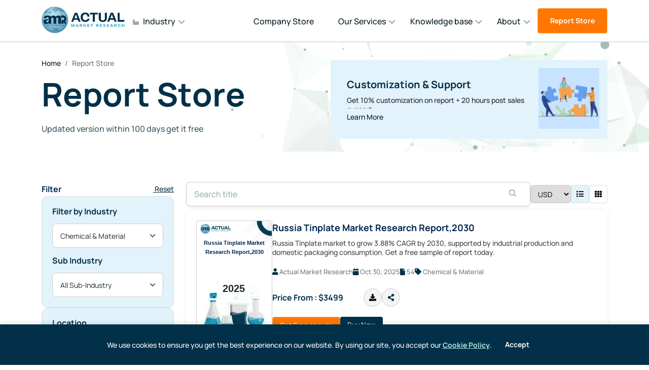

--- FILE ---
content_type: text/html; charset=utf-8
request_url: https://www.actualmarketresearch.com/category/chemical-material
body_size: 18609
content:
<!DOCTYPE html>
<html lang="en">

<head>
  <meta charset="utf-8">
  <meta name="viewport" content="width=device-width, initial-scale=1">

  <title>
    Chemical and material Industry Reports   | Actual Market Research
  </title>
  <meta name="description" property="description"
    content="We are a leading global market research company that offers market research reports on diverse industries for evolving markets on different products/services.">
  <meta name="keywords" property="keywords"
    content="Actual market research, Chemical and material Industry Reports  ">
  <meta name="image" property="image"
    content="https://www.actualmarketresearch.com/assets/imgs/template/logo.png">
  <meta name="title" property="title"
    content="Chemical and material Industry Reports   | Actual Market Research">

  <!-- Favicon -->
  <link rel="shortcut icon" type="image/x-icon" href="https://www.actualmarketresearch.com/assets/imgs/template/favicon.ico">

  <!-- Open Graph -->
  <meta name="og:locale" property="og:locale" content="en_US">
  <meta name="og:title" property="og:title"
    content="Chemical and material Industry Reports   | Actual Market Research">
  <meta name="og:description" property="og:description"
    content="We are a leading global market research company that offers market research reports on diverse industries for evolving markets on different products/services.">
  <meta name="og:image" property="og:image"
    content="https://www.actualmarketresearch.com/assets/imgs/template/logo.png">
  <meta name="og:url" property="og:url"
    content="https://www.actualmarketresearch.com/category/chemical-material">
  <meta name="og:site_name" property="og:site_name" content="Actual Market Research">
  <meta name="og:keywords" property="og:keywords"
    content="Actual market research, Chemical and material Industry Reports  ">

  <!-- Twitter -->
  <meta name="twitter:card" content="summary_large_image">
  <meta name="twitter:title"
    content="Chemical and material Industry Reports   | Actual Market Research">
  <meta name="twitter:description" content="Top Leading Market Research Firm in India">
  <meta name="twitter:image" content="https://www.actualmarketresearch.com/assets/imgs/template/logo.png">
  <meta name="twitter:image:alt"
    content="Market Research Reports | Industry Analysis | Market Trends - Actual Market Research">

  <!-- Search Engine Verification -->
  <meta name="google-site-verification" content="kHxG5-PTsaerLDjGB4j89btnG3EkCoAKTlqImAvCwqg">
  <meta name="msvalidate.01" content="57E705C2654361FB04DE068638A57360">
  <meta name="yandex-verification" content="2567d69e74bc681b">

  <!-- canonical link -->
  <link rel="canonical" href="https://www.actualmarketresearch.com/category/chemical-material">

  <!-- Structured Data -->
  <script
    type="application/ld+json">{ "@context": "https://schema.org", "@type": "WebSite", "name": "Actual Market Research", "url": "https://www.actualmarketresearch.com/", "potentialAction": { "@type": "SearchAction", "target": "https://www.actualmarketresearch.com/report_store?search={search_term_string}", "query-input": "required name=search_term_string" } }</script>

  <script
    type="application/ld+json">{ "@context": "https://schema.org", "@type": "Organization", "name": "Actual Market Research", "url": "https://www.actualmarketresearch.com/", "logo": "https://www.actualmarketresearch.com/upload/logo/logo.png", "contactPoint": { "@type": "ContactPoint", "telephone": "+91 6357879267", "contactType": "Customer Service", "areaServed": "IN", "availableLanguage": "en" }, "sameAs": [ "https://www.facebook.com/actualmarketresearch" ] }</script>

  
    <link href="https://www.actualmarketresearch.com/assets/css/style.min.css?v=6.0.0" rel="stylesheet" defer>
    
        <link rel="stylesheet" href="https://cdnjs.cloudflare.com/ajax/libs/font-awesome/5.15.4/css/all.min.css"
          media="print" onload="this.media='all'">
        <script src="https://apis.google.com/js/platform.js" defer></script>
        <!-- Google tag (gtag.js) -->
        <script defer src="https://www.googletagmanager.com/gtag/js?id=G-J2W4L8QG8F"></script>
        <script>
          window.dataLayer = window.dataLayer || [];
          function gtag() { dataLayer.push(arguments); }
          gtag('js', new Date());
          gtag('config', 'G-J2W4L8QG8F'); 
        </script>
        <!-- Global site tag (gtag.js) - Google Analytics -->
        <script>
          window.dataLayer = window.dataLayer || [];
          function gtag() { dataLayer.push(arguments); }
          gtag('js', new Date());
          gtag('config', 'UA-206740972-1');
        </script>
        <!-- Google Tag Manager -->
        <script>(function (w, d, s, l, i) {
            w[l] = w[l] || []; w[l].push({
              'gtm.start':
                new Date().getTime(), event: 'gtm.js'
            }); var f = d.getElementsByTagName(s)[0],
              j = d.createElement(s), dl = l != 'dataLayer' ? '&l=' + l : ''; j.async = true; j.src =
                'https://www.googletagmanager.com/gtm.js?id=' + i + dl; f.parentNode.insertBefore(j, f);
          })(window, document, 'script', 'dataLayer', 'GTM-NTXQXVM');</script>
        <!-- End Google Tag Manager -->
        <meta name="google-site-verification" content="kHxG5-PTsaerLDjGB4j89btnG3EkCoAKTlqImAvCwqg" />
        <script
          type="application/ld+json">{ "@context": "https://schema.org/", "@type": "WebSite", "name": "Actual Market Research", "url": "https://www.actualmarketresearch.com/", "potentialAction": { "@type": "SearchAction", "target": "https://www.actualmarketresearch.com/report_store?search={search_term_string}", "query-input": "required name=search_term_string" } }</script>
        <script
          type="application/ld+json">{ "@context": "https://schema.org", "@type": "Organization", "name": "Actual Market Research", "url": "https://www.actualmarketresearch.com/", "logo": "https://www.actualmarketresearch.com/upload/logo/logo.png", "contactPoint": { "@type": "ContactPoint", "telephone": "7878321309", "contactType": "customer service", "areaServed": "IN", "availableLanguage": "en" }, "sameAs": [ "https://www.facebook.com/actualmarketresearch", "https://www.linkedin.com/company/actual-market-research/", "https://twitter.com/Actual_Research", "https://www.actualmarketresearch.com/" ] }</script>
        <script
          type="application/ld+json"> {"@context": "https://schema.org", "@type": "Corporation", "name": "Actual Market Research", "url": "www.actualmarketresearch.com/", "logo": "https://www.actualmarketresearch.com/upload/logo/logo.png", "sameAs": [ "https://www.facebook.com/actualmarketresearch", "https://www.linkedin.com/company/actual-market-research/", "https://twitter.com/Actual_Research"], "ContactPoint": [{ "@type": "ContactPoint", "telephone": "+91 6357879267", "contactType": "Customer Service", "areaServed": "IN", "availableLanguage": ["en","Hindi"] }] }</script>
</head>

<body>
  <noscript><iframe src="https://www.googletagmanager.com/ns.html?id=GTM-NTXQXVM" height="0" width="0"
      style="display:none;visibility:hidden"></iframe></noscript>
  <div id="preloader-active">
    <div class="preloader d-flex align-items-center justify-content-center">
      <div class="preloader-inner position-relative">
        <div class="page-loading">
          <div class="page-loading-inner">
            <div></div>
            <div></div>
            <div></div>
          </div>
        </div>
      </div>
    </div>
  </div>
  <!-- OTP Popup (hidden by default) -->
  <div id="otpModal" class="otp-modal">
    <div class="otp-modal-content">
      <span class="otp-close">&times;</span>
      <h4>Enter OTP</h4>
      <input id="otp-input" type="text" minlength="4" maxlength="4" class="otp-input" placeholder="----">
      <button class="btn-submit">SUBMIT</button>
    </div>
  </div>
  <header class="header sticky-bar">
    <div class="container">
      <div class="main-header d-flex justify-content-between align-items-center">

        <!-- LEFT: Logo + Industry -->
        <div class="d-flex align-items-center gap-4">
          <!-- Logo -->
          <div class="header-logo">
            <a href="/">
              <img alt="Actual Market Research" src="https://www.actualmarketresearch.com/assets/imgs/template/logo.png"
                alt="Header Logo" title="Header Logo" width="165" loading="lazy">
            </a>
          </div>

          
            <!-- Industry dropdown -->
            <div class="d-none d-xl-block">
              <ul class="main-menu d-flex align-items-center gap-4 m-0 industry-menu">
                <li class="has-children industry-root">
                  <span><i class="fas fa-industry me-2"></i>Industry</span>
                  <ul class="sub-menu industry-submenu">
                    
                      <!-- First item as main category with submenu -->
                      <li class="has-sub">
                        <a href="/category/business-and-finance"><i class="fas fa-business-time me-2"></i>
                          Business &amp; Finance
                        </a>
                        <ul class="sub-sub-menu">
                          <li class="submenu-title">
                            Business &amp; Finance
                          </li>
                          
                            <li><a href="/category/business-and-finance/banking">
                                Banking
                              </a></li>
                            
                            <li><a href="/category/business-and-finance/finance">
                                Finance
                              </a></li>
                            
                            <li><a href="/category/business-and-finance/legal">
                                Legal
                              </a></li>
                            
                            <li><a href="/category/business-and-finance/insurance">
                                Insurance
                              </a></li>
                            
                        </ul>
                      </li>
                      
                      <!-- First item as main category with submenu -->
                      <li class="has-sub">
                        <a href="/category/automotive-transport"><i class="fas fa-bus me-2"></i>
                          Automotive &amp; Transport
                        </a>
                        <ul class="sub-sub-menu">
                          <li class="submenu-title">
                            Automotive &amp; Transport
                          </li>
                          
                            <li><a href="/category/automotive-transport/automotive">
                                Automotive
                              </a></li>
                            
                            <li><a href="/category/automotive-transport/automotive-parts">
                                Automotive Parts
                              </a></li>
                            
                            <li><a href="/category/automotive-transport/logistics">
                                Logistics
                              </a></li>
                            
                            <li><a href="/category/automotive-transport/transportation">
                                Transportation
                              </a></li>
                            
                        </ul>
                      </li>
                      
                      <!-- First item as main category with submenu -->
                      <li class="has-sub">
                        <a href="/category/energy-utility"><i class="fas fa-bolt me-2"></i>
                          Energy &amp; Utility
                        </a>
                        <ul class="sub-sub-menu">
                          <li class="submenu-title">
                            Energy &amp; Utility
                          </li>
                          
                            <li><a href="/category/energy-utility/fossil-fuels">
                                Fossil Fuels
                              </a></li>
                            
                            <li><a href="/category/energy-utility/alternative-renewables">
                                Alternative &amp; Renewables
                              </a></li>
                            
                            <li><a href="/category/energy-utility/power-storage-backup">
                                Power storage &amp; Backup
                              </a></li>
                            
                            <li><a href="/category/energy-utility/environmental">
                                Environmental
                              </a></li>
                            
                            <li><a href="/category/energy-utility/lighting-luminaires">
                                Lighting &amp; Luminaires
                              </a></li>
                            
                        </ul>
                      </li>
                      
                      <!-- First item as main category with submenu -->
                      <li class="has-sub">
                        <a href="/category/chemical-material"><i class="fas fa-flask me-2"></i>
                          Chemical &amp; Material
                        </a>
                        <ul class="sub-sub-menu">
                          <li class="submenu-title">
                            Chemical &amp; Material
                          </li>
                          
                            <li><a href="/category/chemical-material/textile">
                                Textile
                              </a></li>
                            
                            <li><a href="/category/chemical-material/materials">
                                Materials
                              </a></li>
                            
                            <li><a href="/category/chemical-material/chemical">
                                Chemical
                              </a></li>
                            
                            <li><a href="/category/chemical-material/metal-mineral">
                                Metal &amp; Mineral
                              </a></li>
                            
                            <li><a href="/category/chemical-material/packaging">
                                Packaging
                              </a></li>
                            
                        </ul>
                      </li>
                      
                      <!-- First item as main category with submenu -->
                      <li class="has-sub">
                        <a href="/category/manufacturing-industry"><i class="fas fa-building me-2"></i>
                          Manufacturing &amp; Industry
                        </a>
                        <ul class="sub-sub-menu">
                          <li class="submenu-title">
                            Manufacturing &amp; Industry
                          </li>
                          
                            <li><a href="/category/manufacturing-industry/machinery-parts-equipment">
                                Machinery, Parts &amp; Equipment
                              </a></li>
                            
                            <li><a href="/category/manufacturing-industry/industrial-automation-engineering">
                                Industrial Automation &amp; Engineering
                              </a></li>
                            
                            <li><a href="/category/manufacturing-industry/electrical-engineering">
                                Electrical Engineering
                              </a></li>
                            
                            <li><a href="/category/manufacturing-industry/construction-building-materials">
                                Construction &amp; Building Materials
                              </a></li>
                            
                        </ul>
                      </li>
                      
                      <!-- First item as main category with submenu -->
                      <li class="has-sub">
                        <a href="/category/food-beverages"><i class="fas fa-utensils me-2"></i>
                          Food &amp; Beverages
                        </a>
                        <ul class="sub-sub-menu">
                          <li class="submenu-title">
                            Food &amp; Beverages
                          </li>
                          
                            <li><a href="/category/food-beverages/food">
                                Food
                              </a></li>
                            
                            <li><a href="/category/food-beverages/beverages">
                                Beverages
                              </a></li>
                            
                            <li><a href="/category/food-beverages/agriculture">
                                Agriculture
                              </a></li>
                            
                            <li><a href="/category/food-beverages/hospitality">
                                Hospitality
                              </a></li>
                            
                        </ul>
                      </li>
                      
                      <!-- First item as main category with submenu -->
                      <li class="has-sub">
                        <a href="/category/it-telecommunications"><i class="fas fa-cloud me-2"></i>
                          IT &amp; Telecommunications
                        </a>
                        <ul class="sub-sub-menu">
                          <li class="submenu-title">
                            IT &amp; Telecommunications
                          </li>
                          
                            <li><a href="/category/it-telecommunications/it-products-services">
                                IT Products &amp; Services
                              </a></li>
                            
                            <li><a href="/category/it-telecommunications/technology">
                                Technology
                              </a></li>
                            
                            <li><a href="/category/it-telecommunications/data-storage-management">
                                Data Storage &amp; Management
                              </a></li>
                            
                            <li><a href="/category/it-telecommunications/telecommunications-networks">
                                Telecommunications &amp; Networks
                              </a></li>
                            
                            <li><a href="/category/it-telecommunications/internet-e-commerce-Software">
                                Internet, E-Commerce &amp; Software
                              </a></li>
                            
                        </ul>
                      </li>
                      
                      <!-- First item as main category with submenu -->
                      <li class="has-sub">
                        <a href="/category/lifescience"><i class="fas fa-flask me-2"></i>
                          Lifescience
                        </a>
                        <ul class="sub-sub-menu">
                          <li class="submenu-title">
                            Lifescience
                          </li>
                          
                            <li><a href="/category/lifescience/pharmaceutical">
                                Pharmaceutical
                              </a></li>
                            
                            <li><a href="/category/lifescience/healthcare">
                                Healthcare
                              </a></li>
                            
                            <li><a href="/category/lifescience/medical-devices">
                                Medical Devices
                              </a></li>
                            
                            <li><a href="/category/lifescience/biotechnology">
                                Biotechnology
                              </a></li>
                            
                        </ul>
                      </li>
                      
                      <!-- First item as main category with submenu -->
                      <li class="has-sub">
                        <a href="/category/semiconductor-electronics"><i class="fas fa-microchip me-2"></i>
                          Semiconductor &amp; Electronics
                        </a>
                        <ul class="sub-sub-menu">
                          <li class="submenu-title">
                            Semiconductor &amp; Electronics
                          </li>
                          
                            <li><a href="/category/semiconductor-electronics/semiconductor">
                                Semiconductor
                              </a></li>
                            
                            <li><a href="/category/semiconductor-electronics/electronics">
                                Electronics
                              </a></li>
                            
                            <li><a href="/category/semiconductor-electronics/instrumentation">
                                Instrumentation
                              </a></li>
                            
                        </ul>
                      </li>
                      
                      <!-- First item as main category with submenu -->
                      <li class="has-sub">
                        <a href="/category/aerospace-defence"><i class="fas fa-fighter-jet me-2"></i>
                          Aerospace &amp; Defence
                        </a>
                        <ul class="sub-sub-menu">
                          <li class="submenu-title">
                            Aerospace &amp; Defence
                          </li>
                          
                            <li><a href="/category/aerospace-defence/defence-equipment">
                                Defence Equipment
                              </a></li>
                            
                            <li><a href="/category/aerospace-defence/aerospace">
                                Aerospace
                              </a></li>
                            
                            <li><a href="/category/aerospace-defence/weapons">
                                Weapons
                              </a></li>
                            
                            <li><a href="/category/aerospace-defence/military-robotics">
                                Military Robotics
                              </a></li>
                            
                        </ul>
                      </li>
                      
                      <!-- First item as main category with submenu -->
                      <li class="has-sub">
                        <a href="/category/consumer-goods-services"><i class="fas fa-shopping-bag me-2"></i>
                          Consumer Goods &amp; Services
                        </a>
                        <ul class="sub-sub-menu">
                          <li class="submenu-title">
                            Consumer Goods &amp; Services
                          </li>
                          
                            <li><a href="/category/consumer-goods-services/beauty-personal-care">
                                Beauty &amp; Personal Care
                              </a></li>
                            
                            <li><a href="/category/consumer-goods-services/apparels-lifestyle">
                                Apparels &amp; Lifestyle
                              </a></li>
                            
                            <li><a href="/category/consumer-goods-services/household-goods">
                                Household Goods
                              </a></li>
                            
                            <li><a href="/category/consumer-goods-services/appliances-equipment">
                                Appliances &amp; Equipment
                              </a></li>
                            
                            <li><a href="/category/consumer-goods-services/leisure">
                                Leisure
                              </a></li>
                            
                            <li><a href="/category/consumer-goods-services/services">
                                Services
                              </a></li>
                            
                            <li><a href="/category/consumer-goods-services/baby-products">
                                Baby Products
                              </a></li>
                            
                        </ul>
                      </li>
                      
                </li>
              </ul>
            </div>
            
        </div>

        <!-- RIGHT: Search + Menu + Language + Button -->
        <div class="header-right d-flex align-items-center gap-4">

          
            <!-- Search -->
            <div class="box-search-top">
              <form class="form-search-top" action="#">
                <input class="input-search" type="text" placeholder="Search...">
                <button class="btn btn-search">
                  <svg class="w-6 h-6" fill="none" stroke="currentColor" viewBox="0 0 24 24">
                    <path stroke-linecap="round" stroke-linejoin="round" stroke-width="2"
                      d="M21 21l-6-6m2-5a7 7 0 11-14 0 7 7 0 0114 0z" />
                  </svg>
                </button>
              </form>
            </div>

            <!-- Main Menu -->
            <nav class="nav-main-menu d-none d-xl-block">
              <ul class="main-menu d-flex align-items-center">
                <li><a href="https://www.actualmarketresearch.com/company_store">Company Store</a></li>
                <li class="has-children"><span>Our Services</span>
                  <ul class="sub-menu">
                    <li><a href="https://www.actualmarketresearch.com/services/custom_report">Custom Report</a></li>
                    <li><a href="https://www.actualmarketresearch.com/services/data_collection_and_analysis">Data Collection &amp;
                        Analytics</a></li>
                    <li><a href="https://www.actualmarketresearch.com/services/market_assessment">Market Assessment</a></li>
                    <li><a href="https://www.actualmarketresearch.com/services/market_entry_strategies">Market Entry Strategy</a>
                    </li>
                    <li><a href="https://www.actualmarketresearch.com/services/benchmarking">Benchmarking Studies</a></li>
                    <li><a href="https://www.actualmarketresearch.com/services/sme_consulting_content">SME Consulting</a></li>
                    <!-- <li><a href="/services/lead_generation">Lead Generation Services</a></li> -->
                  </ul>
                </li>
                <li class="has-children"><span>Knowledge base</span>
                  <ul class="sub-menu">
                    <li><a href="https://www.actualmarketresearch.com/press_releases/category">Press Release</a></li>
                    
                      <li><a href="https://www.actualmarketresearch.com/blogs">Blog</a></li>
                      
                        
                          <li><a href="https://www.actualmarketresearch.com/news">News</a></li>
                          
                            
                              <li><a href="https://www.actualmarketresearch.com/infographics">Infographics</a></li>
                              
                                
                                    
                  </ul>
                </li>
                <li class="has-children"><span>About</span>
                  <ul class="sub-menu">
                    <li><a href="https://www.actualmarketresearch.com/about">About us</a></li>
                    <li><a href="https://www.actualmarketresearch.com/methodology">Methodology</a></li>
                    <li><a href="https://www.actualmarketresearch.com/license-information">License information</a></li>
                    <li><a href="https://www.actualmarketresearch.com/career">Career</a></li>
                    <li><a href="https://www.actualmarketresearch.com/partner">Partner</a></li>
                    <li><a href="https://www.actualmarketresearch.com/contact">Contact us</a></li>
                  </ul>
                </li>
              </ul>
            </nav>
            
              <!-- CTA Button -->
              <div class="d-none d-sm-inline-block">
                <a class="btn btn-brand-1 hover-up bg-color-orange" href="https://www.actualmarketresearch.com/report_store">Report
                  Store</a>
              </div>
              <div class="position-relative">
                <div class="burger-icon">
                  <span class="burger-icon-top"></span>
                  <span class="burger-icon-mid"></span>
                  <span class="burger-icon-bottom"></span>
                </div>
              </div>
        </div>
      </div>
    </div>
  </header>
  <div class="d-none buy_wrapper_fixed py-3 ">
    <div class="container">
      <div class="row align-items-center">

        <div class="col-xxl-8 col-lg-7 col-md-6 d-none d-md-block">
          <div class="d-flex align-items-center" style="justify-content: space-around;">

            <a class="titleLogo" href="https://www.actualmarketresearch.com/">
              <img alt="Actual Market Research" src="https://www.actualmarketresearch.com/assets/imgs/template/logo.png"
                alt="Header Logo" title="Header Logo" width="165" loading="lazy">
            </a>

            <h6 class="ms-3 ps-3 ps-lg-0">
              
            </h6>
          </div>
        </div>

        <div class="col-xxl-4 col-lg-5 col-md-6">
          <ul class="m-0 p-0 d-flex align-items-center justify-content-center justify-content-lg-end list-unstyled">

            <li class="px-2">
              <a href="https://www.actualmarketresearch.com/checkout//"
                class="btn btn-warning d-block">
                <i class="fi fi-rr-shopping-bag"></i>
                Buy Now
              </a>
            </li>

            <li class="px-2">
              <a href="https://www.actualmarketresearch.com/samplereport//"
                class="btn bg-color-orange d-block">
                <i class="fi fi-rr-file-pdf d-none d-md-inline-block"></i>
                Get Free Sample
              </a>
            </li>

          </ul>
        </div>

      </div>
    </div>
  </div>
  <div class="mobile-header-active mobile-header-wrapper-style perfect-scrollbar">
    <div class="mobile-header-wrapper-inner">
      <div class="mobile-header-content-area">
        <div class="mobile-logo"><a class="d-flex" href="/"><img alt="logo"
              src="https://www.actualmarketresearch.com/assets/imgs/template/logo.png" loading="lazy"></a>
          <div class="position-relative">
            <div class="burger-icon">
              <span class="burger-icon-top"></span>
              <span class="burger-icon-mid"></span>
              <span class="burger-icon-bottom"></span>
            </div>
          </div>
        </div>

        <div class="perfect-scroll">
          <div class="mobile-menu-wrap mobile-header-border">
            <div class="tab-content">
              <div class="tab-pane fade active show" id="tab-menu" role="tabpanel" aria-labelledby="tab-menu">
                <nav class="mt-15">
                  <ul class="mobile-menu font-heading">
                    <li class="has-children industry-root">
                      <span><i class="fas fa-industry me-2"></i>Industry</span>
                      <ul class="sub-menu">
                        
                          <li class="has-children">
                            <a href="/category/business-and-finance">
                              <i class="fas fa-business-time me-2"></i>
                              Business &amp; Finance
                            </a>
                            <ul class="sub-menu">
                              <li class="submenu-title">
                                Business &amp; Finance
                              </li>
                              
                                <li><a href="/category/business-and-finance/banking">
                                    Banking
                                  </a></li>
                                
                                <li><a href="/category/business-and-finance/finance">
                                    Finance
                                  </a></li>
                                
                                <li><a href="/category/business-and-finance/legal">
                                    Legal
                                  </a></li>
                                
                                <li><a href="/category/business-and-finance/insurance">
                                    Insurance
                                  </a></li>
                                
                            </ul>
                          </li>
                          
                          <li class="has-children">
                            <a href="/category/automotive-transport">
                              <i class="fas fa-bus me-2"></i>
                              Automotive &amp; Transport
                            </a>
                            <ul class="sub-menu">
                              <li class="submenu-title">
                                Automotive &amp; Transport
                              </li>
                              
                                <li><a href="/category/automotive-transport/automotive">
                                    Automotive
                                  </a></li>
                                
                                <li><a href="/category/automotive-transport/automotive-parts">
                                    Automotive Parts
                                  </a></li>
                                
                                <li><a href="/category/automotive-transport/logistics">
                                    Logistics
                                  </a></li>
                                
                                <li><a href="/category/automotive-transport/transportation">
                                    Transportation
                                  </a></li>
                                
                            </ul>
                          </li>
                          
                          <li class="has-children">
                            <a href="/category/energy-utility">
                              <i class="fas fa-bolt me-2"></i>
                              Energy &amp; Utility
                            </a>
                            <ul class="sub-menu">
                              <li class="submenu-title">
                                Energy &amp; Utility
                              </li>
                              
                                <li><a href="/category/energy-utility/fossil-fuels">
                                    Fossil Fuels
                                  </a></li>
                                
                                <li><a href="/category/energy-utility/alternative-renewables">
                                    Alternative &amp; Renewables
                                  </a></li>
                                
                                <li><a href="/category/energy-utility/power-storage-backup">
                                    Power storage &amp; Backup
                                  </a></li>
                                
                                <li><a href="/category/energy-utility/environmental">
                                    Environmental
                                  </a></li>
                                
                                <li><a href="/category/energy-utility/lighting-luminaires">
                                    Lighting &amp; Luminaires
                                  </a></li>
                                
                            </ul>
                          </li>
                          
                          <li class="has-children">
                            <a href="/category/chemical-material">
                              <i class="fas fa-flask me-2"></i>
                              Chemical &amp; Material
                            </a>
                            <ul class="sub-menu">
                              <li class="submenu-title">
                                Chemical &amp; Material
                              </li>
                              
                                <li><a href="/category/chemical-material/textile">
                                    Textile
                                  </a></li>
                                
                                <li><a href="/category/chemical-material/materials">
                                    Materials
                                  </a></li>
                                
                                <li><a href="/category/chemical-material/chemical">
                                    Chemical
                                  </a></li>
                                
                                <li><a href="/category/chemical-material/metal-mineral">
                                    Metal &amp; Mineral
                                  </a></li>
                                
                                <li><a href="/category/chemical-material/packaging">
                                    Packaging
                                  </a></li>
                                
                            </ul>
                          </li>
                          
                          <li class="has-children">
                            <a href="/category/manufacturing-industry">
                              <i class="fas fa-building me-2"></i>
                              Manufacturing &amp; Industry
                            </a>
                            <ul class="sub-menu">
                              <li class="submenu-title">
                                Manufacturing &amp; Industry
                              </li>
                              
                                <li><a href="/category/manufacturing-industry/machinery-parts-equipment">
                                    Machinery, Parts &amp; Equipment
                                  </a></li>
                                
                                <li><a href="/category/manufacturing-industry/industrial-automation-engineering">
                                    Industrial Automation &amp; Engineering
                                  </a></li>
                                
                                <li><a href="/category/manufacturing-industry/electrical-engineering">
                                    Electrical Engineering
                                  </a></li>
                                
                                <li><a href="/category/manufacturing-industry/construction-building-materials">
                                    Construction &amp; Building Materials
                                  </a></li>
                                
                            </ul>
                          </li>
                          
                          <li class="has-children">
                            <a href="/category/food-beverages">
                              <i class="fas fa-utensils me-2"></i>
                              Food &amp; Beverages
                            </a>
                            <ul class="sub-menu">
                              <li class="submenu-title">
                                Food &amp; Beverages
                              </li>
                              
                                <li><a href="/category/food-beverages/food">
                                    Food
                                  </a></li>
                                
                                <li><a href="/category/food-beverages/beverages">
                                    Beverages
                                  </a></li>
                                
                                <li><a href="/category/food-beverages/agriculture">
                                    Agriculture
                                  </a></li>
                                
                                <li><a href="/category/food-beverages/hospitality">
                                    Hospitality
                                  </a></li>
                                
                            </ul>
                          </li>
                          
                          <li class="has-children">
                            <a href="/category/it-telecommunications">
                              <i class="fas fa-cloud me-2"></i>
                              IT &amp; Telecommunications
                            </a>
                            <ul class="sub-menu">
                              <li class="submenu-title">
                                IT &amp; Telecommunications
                              </li>
                              
                                <li><a href="/category/it-telecommunications/it-products-services">
                                    IT Products &amp; Services
                                  </a></li>
                                
                                <li><a href="/category/it-telecommunications/technology">
                                    Technology
                                  </a></li>
                                
                                <li><a href="/category/it-telecommunications/data-storage-management">
                                    Data Storage &amp; Management
                                  </a></li>
                                
                                <li><a href="/category/it-telecommunications/telecommunications-networks">
                                    Telecommunications &amp; Networks
                                  </a></li>
                                
                                <li><a href="/category/it-telecommunications/internet-e-commerce-Software">
                                    Internet, E-Commerce &amp; Software
                                  </a></li>
                                
                            </ul>
                          </li>
                          
                          <li class="has-children">
                            <a href="/category/lifescience">
                              <i class="fas fa-flask me-2"></i>
                              Lifescience
                            </a>
                            <ul class="sub-menu">
                              <li class="submenu-title">
                                Lifescience
                              </li>
                              
                                <li><a href="/category/lifescience/pharmaceutical">
                                    Pharmaceutical
                                  </a></li>
                                
                                <li><a href="/category/lifescience/healthcare">
                                    Healthcare
                                  </a></li>
                                
                                <li><a href="/category/lifescience/medical-devices">
                                    Medical Devices
                                  </a></li>
                                
                                <li><a href="/category/lifescience/biotechnology">
                                    Biotechnology
                                  </a></li>
                                
                            </ul>
                          </li>
                          
                          <li class="has-children">
                            <a href="/category/semiconductor-electronics">
                              <i class="fas fa-microchip me-2"></i>
                              Semiconductor &amp; Electronics
                            </a>
                            <ul class="sub-menu">
                              <li class="submenu-title">
                                Semiconductor &amp; Electronics
                              </li>
                              
                                <li><a href="/category/semiconductor-electronics/semiconductor">
                                    Semiconductor
                                  </a></li>
                                
                                <li><a href="/category/semiconductor-electronics/electronics">
                                    Electronics
                                  </a></li>
                                
                                <li><a href="/category/semiconductor-electronics/instrumentation">
                                    Instrumentation
                                  </a></li>
                                
                            </ul>
                          </li>
                          
                          <li class="has-children">
                            <a href="/category/aerospace-defence">
                              <i class="fas fa-fighter-jet me-2"></i>
                              Aerospace &amp; Defence
                            </a>
                            <ul class="sub-menu">
                              <li class="submenu-title">
                                Aerospace &amp; Defence
                              </li>
                              
                                <li><a href="/category/aerospace-defence/defence-equipment">
                                    Defence Equipment
                                  </a></li>
                                
                                <li><a href="/category/aerospace-defence/aerospace">
                                    Aerospace
                                  </a></li>
                                
                                <li><a href="/category/aerospace-defence/weapons">
                                    Weapons
                                  </a></li>
                                
                                <li><a href="/category/aerospace-defence/military-robotics">
                                    Military Robotics
                                  </a></li>
                                
                            </ul>
                          </li>
                          
                          <li class="has-children">
                            <a href="/category/consumer-goods-services">
                              <i class="fas fa-shopping-bag me-2"></i>
                              Consumer Goods &amp; Services
                            </a>
                            <ul class="sub-menu">
                              <li class="submenu-title">
                                Consumer Goods &amp; Services
                              </li>
                              
                                <li><a href="/category/consumer-goods-services/beauty-personal-care">
                                    Beauty &amp; Personal Care
                                  </a></li>
                                
                                <li><a href="/category/consumer-goods-services/apparels-lifestyle">
                                    Apparels &amp; Lifestyle
                                  </a></li>
                                
                                <li><a href="/category/consumer-goods-services/household-goods">
                                    Household Goods
                                  </a></li>
                                
                                <li><a href="/category/consumer-goods-services/appliances-equipment">
                                    Appliances &amp; Equipment
                                  </a></li>
                                
                                <li><a href="/category/consumer-goods-services/leisure">
                                    Leisure
                                  </a></li>
                                
                                <li><a href="/category/consumer-goods-services/services">
                                    Services
                                  </a></li>
                                
                                <li><a href="/category/consumer-goods-services/baby-products">
                                    Baby Products
                                  </a></li>
                                
                            </ul>
                          </li>
                          
                      </ul>
                    </li>
                    <li><a href="https://www.actualmarketresearch.com/report_store">Report Store</a></li>
                    <li><a href="https://www.actualmarketresearch.com/company_store">Company Store</a></li>
                    <li class="has-children"><span>Our Services</span>
                      <ul class="sub-menu">
                        <li><a href="https://www.actualmarketresearch.com/services/custom_report">Custom Report</a></li>
                        <li><a href="https://www.actualmarketresearch.com/services/data_collection_and_analysis">Data Collection
                            &amp; Analytics</a></li>
                        <li><a href="https://www.actualmarketresearch.com/services/market_assessment">Market Assessment</a></li>
                        <li><a href="https://www.actualmarketresearch.com/services/market_entry_strategies">Market Entry
                            Strategy</a></li>
                        <li><a href="https://www.actualmarketresearch.com/services/benchmarking">Benchmarking Studies</a></li>
                        <li><a href="https://www.actualmarketresearch.com/services/sme_consulting_content">SME Consulting</a></li>
                        <!-- <li><a href="https://www.actualmarketresearch.com/services/lead_generation">Lead Generation Services</a></li> -->
                      </ul>
                    </li>
                    <li class="has-children"><span>Knowledge base</span>
                      <ul class="sub-menu">
                        <li><a href="https://www.actualmarketresearch.com/press_releases/category">Press Release</a></li>
                        
                          <li><a href="https://www.actualmarketresearch.com/blogs">Blog</a></li>
                          
                            
                              <li><a href="https://www.actualmarketresearch.com/news">News</a></li>
                              
                                
                                  <li><a href="https://www.actualmarketresearch.com/infographics">Infographics</a></li>
                                  
                                    
                                        
                      </ul>
                    </li>
                    <li class="has-children"><span>About</span>
                      <ul class="sub-menu">
                        <li><a href="https://www.actualmarketresearch.com/about">About us</a></li>
                        <li><a href="https://www.actualmarketresearch.com/methodology">Methodology</a></li>
                        <li><a href="https://www.actualmarketresearch.com/license-information">License information</a></li>
                        <li><a href="https://www.actualmarketresearch.com/career">Career</a></li>
                        <li><a href="https://www.actualmarketresearch.com/partner">Partner</a></li>
                        <li><a href="https://www.actualmarketresearch.com/contact">Contact us</a></li>
                      </ul>
                    </li>
                  </ul>
                </nav>
              </div>
            </div>
          </div>
          <div class="site-copyright color-grey-400 mt-0">
            <div class="box-download-app">
              <p class="font-sm color-grey-400 mt-20 mb-10">Secured Payment Gateways</p><img
                src="https://www.actualmarketresearch.com/assets/imgs/template/payment-method.png" alt="payment-method"
                loading="lazy">
            </div>
            <div class="mb-0">Copyright 2025 &copy; IORI - Actualmarketresearch Template.</div>
          </div>
        </div>
      </div>
    </div>
  </div>  <main class="main">
    <section class="section banner-2">
      <div class="container">
        <div class="banner-1">
          <div class="row align-items-center">
            <!-- Left Side -->
            <div class="col-lg-6 pe-lg-5">
              <nav aria-label="breadcrumb" class="mb-10">
                <ol class="breadcrumb">
                  <li class="breadcrumb-item"><a href="/">Home</a></li>
                  <li class="breadcrumb-item active" aria-current="page">Report Store</li>
                </ol>
              </nav>
              <h1 class="color-brand-1 mb-20 text-anim">Report Store</h1>
              <div class="row">
                <div class="col-lg-9 wow animate__animated animate__fadeInUp" data-wow-delay=".2s">
                  <p class="font-md color-grey-500">Updated version within 100 days get it free</p>
                </div>
              </div>
            </div>
            <!-- First Card (Top Right) -->
            <div class="col-lg-6 reportHeadSlide">
              <div id="sliderCarousel" class="carousel slide" data-bs-ride="carousel" style="background: #e3f3fb;;">
                <div class="carousel-inner">
                  
                    <div class="carousel-item active">
                      <div class="d-flex flex-md-row flex-column align-items-center rounded p-3 h-100">
                        <div class="p-3 flex-fill">
                          <h5 class="fw-bold mb-2 text-truncate">Customization &amp; Support</h5>
                          <p class="text-dark mb-2" style="max-height: 25px; overflow: hidden;">
                            Get 10% customization on report + 20 hours post sales support
                          </p>
                          <a href="javascript:void(0);"
                          data-title="Customization & Support"
                          class="open-slider-modal"
                            data-description="Customers can tailor up to 10% of the report's content to better fit their specific needs. This customization could involve adding specific market data, focusing on particular regions, or emphasizing certain industries. The goal is to make the report more relevant and useful to the customer. Also, after the purchase, the customer is entitled to 20 hours of dedicated support. This could include assistance with interpreting the report, answering follow-up questions, or providing further insights based on the report's findings. It's a value-added service to ensure the customer fully benefits from their purchase.">
                            Learn More
                          </a>
                        </div>
                        <div class="flex-shrink-0">
                          <img src="https://www.actualmarketresearch.com/upload/page_slider/Untitled_design_(37).png"
                              alt="Impact"
                              class="img-fluid" loading="lazy"
                              style="width: 120px; height: 120px; object-fit: cover; background-color: #c8e3ff;">
                        </div>
                      </div>
                    </div>
                  
                    <div class="carousel-item ">
                      <div class="d-flex flex-md-row flex-column align-items-center rounded p-3 h-100">
                        <div class="p-3 flex-fill">
                          <h5 class="fw-bold mb-2 text-truncate">Artificial Intelligence Update</h5>
                          <p class="text-dark mb-2" style="max-height: 25px; overflow: hidden;">
                            We shall provide AI update for all our reports
                          </p>
                          <a href="javascript:void(0);"
                          data-title="Artificial Intelligence Update"
                          class="open-slider-modal"
                            data-description="The global AI market is expected to grow at a significant compound annual growth rate (CAGR) of approximately 32.9% between 2025 and 2030. Other reports project an even higher CAGR of over 44%, reaching as much as $1.91 trillion by the same year. This growth is fueled by increasing data availability, the rising trend of automation, and digital transformation initiatives across sectors.">
                            Learn More
                          </a>
                        </div>
                        <div class="flex-shrink-0">
                          <img src="https://www.actualmarketresearch.com/upload/177+ Thousand Digital Ai Icon Royalty-Free Images, Stock Photos_.jpeg"
                              alt="Impact"
                              class="img-fluid" loading="lazy"
                              style="width: 120px; height: 120px; object-fit: cover; background-color: #c8e3ff;">
                        </div>
                      </div>
                    </div>
                  
                </div>
              </div>
            </div>
          </div>
        </div>
      </div>
    </section>

    <!-- FILTER AND RESPONSE SECTION START -->
    <section class="section" style="padding: 60px 0;">
      <div class="container">
        <div class="row" style="display: flex; gap: 20px; align-items: flex-start;">
          <!-- LEFT FILTER PANEL -->
          <div class="filterPenal">
            <div style="display: flex; flex-direction: column; gap: 10px;">
              <!-- Filter Heading with Reset -->
              <div style="display: flex; justify-content: space-between; align-items: center;">
                <h5 style="font-size: 16px; font-weight: 600; color: #00264d; margin: 0;">Filter</h5>
                <a href="" onclick="resetAllFilters()"
                  style="font-size: 14px; color: #023048; text-decoration: underline;"><i class="fa fa-refresh"></i>
                  Reset</a>
              </div>
            </div>
            <!-- Industry Filter -->
            <div class="filter-box category" data-industries='[{"categoryId":56,"title":"Business & Finance","icon":"business-time","seourl":"business-and-finance","url":"/category/business-and-finance","subcategories":[{"categoryId":57,"title":"Banking","url":"/category/business-and-finance/banking","seourl":"banking"},{"categoryId":58,"title":"Finance","url":"/category/business-and-finance/finance","seourl":"finance"},{"categoryId":59,"title":"Legal","url":"/category/business-and-finance/legal","seourl":"legal"},{"categoryId":60,"title":"Insurance","url":"/category/business-and-finance/insurance","seourl":"insurance"}]},{"categoryId":8,"title":"Automotive & Transport","icon":"bus","seourl":"automotive-transport","url":"/category/automotive-transport","subcategories":[{"categoryId":43,"title":"Automotive","url":"/category/automotive-transport/automotive","seourl":"automotive"},{"categoryId":44,"title":"Automotive Parts","url":"/category/automotive-transport/automotive-parts","seourl":"automotive-parts"},{"categoryId":45,"title":"Logistics","url":"/category/automotive-transport/logistics","seourl":"logistics"},{"categoryId":46,"title":"Transportation","url":"/category/automotive-transport/transportation","seourl":"transportation"}]},{"categoryId":7,"title":"Energy & Utility","icon":"bolt","seourl":"energy-utility","url":"/category/energy-utility","subcategories":[{"categoryId":38,"title":"Fossil Fuels","url":"/category/energy-utility/fossil-fuels","seourl":"fossil-fuels"},{"categoryId":39,"title":"Alternative & Renewables","url":"/category/energy-utility/alternative-renewables","seourl":"alternative-renewables"},{"categoryId":40,"title":"Power storage & Backup","url":"/category/energy-utility/power-storage-backup","seourl":"power-storage-backup"},{"categoryId":41,"title":"Environmental","url":"/category/energy-utility/environmental","seourl":"environmental"},{"categoryId":42,"title":"Lighting & Luminaires","url":"/category/energy-utility/lighting-luminaires","seourl":"lighting-luminaires"}]},{"categoryId":9,"title":"Chemical & Material","icon":"flask","seourl":"chemical-material","url":"/category/chemical-material","subcategories":[{"categoryId":33,"title":"Textile","url":"/category/chemical-material/textile","seourl":"textile"},{"categoryId":34,"title":"Materials","url":"/category/chemical-material/materials","seourl":"materials"},{"categoryId":35,"title":"Chemical","url":"/category/chemical-material/chemical","seourl":"chemical"},{"categoryId":36,"title":"Metal & Mineral","url":"/category/chemical-material/metal-mineral","seourl":"metal-mineral"},{"categoryId":37,"title":"Packaging","url":"/category/chemical-material/packaging","seourl":"packaging"}]},{"categoryId":1,"title":"Manufacturing & Industry","icon":"building","seourl":"manufacturing-industry","url":"/category/manufacturing-industry","subcategories":[{"categoryId":10,"title":"Machinery, Parts & Equipment","url":"/category/manufacturing-industry/machinery-parts-equipment","seourl":"machinery-parts-equipment"},{"categoryId":11,"title":"Industrial Automation & Engineering","url":"/category/manufacturing-industry/industrial-automation-engineering","seourl":"industrial-automation-engineering"},{"categoryId":12,"title":"Electrical Engineering","url":"/category/manufacturing-industry/electrical-engineering","seourl":"electrical-engineering"},{"categoryId":13,"title":"Construction & Building Materials","url":"/category/manufacturing-industry/construction-building-materials","seourl":"construction-building-materials"}]},{"categoryId":5,"title":"Food & Beverages","icon":"utensils","seourl":"food-beverages","url":"/category/food-beverages","subcategories":[{"categoryId":29,"title":"Food","url":"/category/food-beverages/food","seourl":"food"},{"categoryId":30,"title":"Beverages","url":"/category/food-beverages/beverages","seourl":"beverages"},{"categoryId":31,"title":"Agriculture","url":"/category/food-beverages/agriculture","seourl":"agriculture"},{"categoryId":32,"title":"Hospitality","url":"/category/food-beverages/hospitality","seourl":"hospitality"}]},{"categoryId":4,"title":"IT & Telecommunications","icon":"cloud","seourl":"it-telecommunications","url":"/category/it-telecommunications","subcategories":[{"categoryId":24,"title":"IT Products & Services","url":"/category/it-telecommunications/it-products-services","seourl":"it-products-services"},{"categoryId":25,"title":"Technology","url":"/category/it-telecommunications/technology","seourl":"technology"},{"categoryId":26,"title":"Data Storage & Management","url":"/category/it-telecommunications/data-storage-management","seourl":"data-storage-management"},{"categoryId":27,"title":"Telecommunications & Networks","url":"/category/it-telecommunications/telecommunications-networks","seourl":"telecommunications-networks"},{"categoryId":28,"title":"Internet, E-Commerce & Software","url":"/category/it-telecommunications/internet-e-commerce-Software","seourl":"internet-e-commerce-Software"}]},{"categoryId":2,"title":"Lifescience","icon":"flask","seourl":"lifescience","url":"/category/lifescience","subcategories":[{"categoryId":14,"title":"Pharmaceutical","url":"/category/lifescience/pharmaceutical","seourl":"pharmaceutical"},{"categoryId":15,"title":"Healthcare","url":"/category/lifescience/healthcare","seourl":"healthcare"},{"categoryId":16,"title":"Medical Devices","url":"/category/lifescience/medical-devices","seourl":"medical-devices"},{"categoryId":17,"title":"Biotechnology","url":"/category/lifescience/biotechnology","seourl":"biotechnology"}]},{"categoryId":51,"title":"Semiconductor & Electronics","icon":"microchip","seourl":"semiconductor-electronics","url":"/category/semiconductor-electronics","subcategories":[{"categoryId":52,"title":"Semiconductor","url":"/category/semiconductor-electronics/semiconductor","seourl":"semiconductor"},{"categoryId":53,"title":"Electronics","url":"/category/semiconductor-electronics/electronics","seourl":"electronics"},{"categoryId":54,"title":"Instrumentation","url":"/category/semiconductor-electronics/instrumentation","seourl":"instrumentation"}]},{"categoryId":6,"title":"Aerospace & Defence","icon":"fighter-jet","seourl":"aerospace-defence","url":"/category/aerospace-defence","subcategories":[{"categoryId":47,"title":"Defence Equipment","url":"/category/aerospace-defence/defence-equipment","seourl":"defence-equipment"},{"categoryId":48,"title":"Aerospace","url":"/category/aerospace-defence/aerospace","seourl":"aerospace"},{"categoryId":49,"title":"Weapons","url":"/category/aerospace-defence/weapons","seourl":"weapons"},{"categoryId":50,"title":"Military Robotics","url":"/category/aerospace-defence/military-robotics","seourl":"military-robotics"}]},{"categoryId":3,"title":"Consumer Goods & Services","icon":"shopping-bag","seourl":"consumer-goods-services","url":"/category/consumer-goods-services","subcategories":[{"categoryId":18,"title":"Beauty & Personal Care","url":"/category/consumer-goods-services/beauty-personal-care","seourl":"beauty-personal-care"},{"categoryId":19,"title":"Apparels & Lifestyle","url":"/category/consumer-goods-services/apparels-lifestyle","seourl":"apparels-lifestyle"},{"categoryId":20,"title":"Household Goods","url":"/category/consumer-goods-services/household-goods","seourl":"household-goods"},{"categoryId":21,"title":"Appliances & Equipment","url":"/category/consumer-goods-services/appliances-equipment","seourl":"appliances-equipment"},{"categoryId":22,"title":"Leisure","url":"/category/consumer-goods-services/leisure","seourl":"leisure"},{"categoryId":23,"title":"Services","url":"/category/consumer-goods-services/services","seourl":"services"},{"categoryId":55,"title":"Baby Products","url":"/category/consumer-goods-services/baby-products","seourl":"baby-products"}]}]'>
              <label class="filter-title">Filter by Industry</label>
              <select class="form-select mb-3 category1" id="category" name="category" >
                <option value="" selected>All Industries</option>
                
                  <option value="business-and-finance">
                    Business &amp; Finance
                  </option>
                
                  <option value="automotive-transport">
                    Automotive &amp; Transport
                  </option>
                
                  <option value="energy-utility">
                    Energy &amp; Utility
                  </option>
                
                  <option value="chemical-material">
                    Chemical &amp; Material
                  </option>
                
                  <option value="manufacturing-industry">
                    Manufacturing &amp; Industry
                  </option>
                
                  <option value="food-beverages">
                    Food &amp; Beverages
                  </option>
                
                  <option value="it-telecommunications">
                    IT &amp; Telecommunications
                  </option>
                
                  <option value="lifescience">
                    Lifescience
                  </option>
                
                  <option value="semiconductor-electronics">
                    Semiconductor &amp; Electronics
                  </option>
                
                  <option value="aerospace-defence">
                    Aerospace &amp; Defence
                  </option>
                
                  <option value="consumer-goods-services">
                    Consumer Goods &amp; Services
                  </option>
                
              </select>
              <label class="filter-title">Sub Industry</label>
              <select class="form-select subCategory1" id="subCategory" name="subCategory">
                <option value="" selected>All Sub-Industry</option>
              </select>
            </div>
            <!-- Location Filter -->
            <div class="filter-box">
              <label class="filter-title">Location</label>
              <div>
                
                  
                    <!-- Global Option -->
                    <div class="form-check mb-1">
                      <input class="form-check-input" type="radio" name="location" id="region-1" value="Global">
                      <label class="form-check-label" for="region-1">Global</label>
                    </div>
                  
                
                  
                    <!-- Other Regions -->
                    <details>
                      <summary style="cursor: pointer;">North America</summary>
                      <div style="margin-left: 5px;">
                        <!-- All Market Option -->
                        <div class="form-check mb-1">
                          <input class="form-check-input" type="radio" 
                                name="location" 
                                id="region-2-all" 
                                value="North America (All Market)">
                          <label class="form-check-label" for="region-2-all">
                            North America (All Market)
                          </label>
                        </div>
                        <!-- Countries inside region -->
                        
                          <div class="form-check mb-1">
                            <input class="form-check-input" type="radio" 
                                  name="location" 
                                  id="country-10" 
                                  value="Argentina">
                            <label class="form-check-label" for="country-10">
                              Argentina
                            </label>
                          </div>
                        
                          <div class="form-check mb-1">
                            <input class="form-check-input" type="radio" 
                                  name="location" 
                                  id="country-30" 
                                  value="Brazil">
                            <label class="form-check-label" for="country-30">
                              Brazil
                            </label>
                          </div>
                        
                          <div class="form-check mb-1">
                            <input class="form-check-input" type="radio" 
                                  name="location" 
                                  id="country-38" 
                                  value="Canada">
                            <label class="form-check-label" for="country-38">
                              Canada
                            </label>
                          </div>
                        
                          <div class="form-check mb-1">
                            <input class="form-check-input" type="radio" 
                                  name="location" 
                                  id="country-47" 
                                  value="Colombia">
                            <label class="form-check-label" for="country-47">
                              Colombia
                            </label>
                          </div>
                        
                          <div class="form-check mb-1">
                            <input class="form-check-input" type="radio" 
                                  name="location" 
                                  id="country-52" 
                                  value="Costa Rica">
                            <label class="form-check-label" for="country-52">
                              Costa Rica
                            </label>
                          </div>
                        
                          <div class="form-check mb-1">
                            <input class="form-check-input" type="radio" 
                                  name="location" 
                                  id="country-142" 
                                  value="Mexico">
                            <label class="form-check-label" for="country-142">
                              Mexico
                            </label>
                          </div>
                        
                          <div class="form-check mb-1">
                            <input class="form-check-input" type="radio" 
                                  name="location" 
                                  id="country-229" 
                                  value="United Arab Emirates">
                            <label class="form-check-label" for="country-229">
                              United Arab Emirates
                            </label>
                          </div>
                        
                          <div class="form-check mb-1">
                            <input class="form-check-input" type="radio" 
                                  name="location" 
                                  id="country-231" 
                                  value="United States">
                            <label class="form-check-label" for="country-231">
                              United States
                            </label>
                          </div>
                        
                      </div>
                    </details>
                  
                
                  
                    <!-- Other Regions -->
                    <details>
                      <summary style="cursor: pointer;">Europe</summary>
                      <div style="margin-left: 5px;">
                        <!-- All Market Option -->
                        <div class="form-check mb-1">
                          <input class="form-check-input" type="radio" 
                                name="location" 
                                id="region-4-all" 
                                value="Europe (All Market)">
                          <label class="form-check-label" for="region-4-all">
                            Europe (All Market)
                          </label>
                        </div>
                        <!-- Countries inside region -->
                        
                          <div class="form-check mb-1">
                            <input class="form-check-input" type="radio" 
                                  name="location" 
                                  id="country-14" 
                                  value="Austria">
                            <label class="form-check-label" for="country-14">
                              Austria
                            </label>
                          </div>
                        
                          <div class="form-check mb-1">
                            <input class="form-check-input" type="radio" 
                                  name="location" 
                                  id="country-21" 
                                  value="Belgium">
                            <label class="form-check-label" for="country-21">
                              Belgium
                            </label>
                          </div>
                        
                          <div class="form-check mb-1">
                            <input class="form-check-input" type="radio" 
                                  name="location" 
                                  id="country-32" 
                                  value="Brunei">
                            <label class="form-check-label" for="country-32">
                              Brunei
                            </label>
                          </div>
                        
                          <div class="form-check mb-1">
                            <input class="form-check-input" type="radio" 
                                  name="location" 
                                  id="country-44" 
                                  value="China">
                            <label class="form-check-label" for="country-44">
                              China
                            </label>
                          </div>
                        
                          <div class="form-check mb-1">
                            <input class="form-check-input" type="radio" 
                                  name="location" 
                                  id="country-45" 
                                  value="Christmas Island">
                            <label class="form-check-label" for="country-45">
                              Christmas Island
                            </label>
                          </div>
                        
                          <div class="form-check mb-1">
                            <input class="form-check-input" type="radio" 
                                  name="location" 
                                  id="country-58" 
                                  value="Denmark">
                            <label class="form-check-label" for="country-58">
                              Denmark
                            </label>
                          </div>
                        
                          <div class="form-check mb-1">
                            <input class="form-check-input" type="radio" 
                                  name="location" 
                                  id="country-75" 
                                  value="France">
                            <label class="form-check-label" for="country-75">
                              France
                            </label>
                          </div>
                        
                          <div class="form-check mb-1">
                            <input class="form-check-input" type="radio" 
                                  name="location" 
                                  id="country-82" 
                                  value="Germany">
                            <label class="form-check-label" for="country-82">
                              Germany
                            </label>
                          </div>
                        
                          <div class="form-check mb-1">
                            <input class="form-check-input" type="radio" 
                                  name="location" 
                                  id="country-99" 
                                  value="Hungary">
                            <label class="form-check-label" for="country-99">
                              Hungary
                            </label>
                          </div>
                        
                          <div class="form-check mb-1">
                            <input class="form-check-input" type="radio" 
                                  name="location" 
                                  id="country-101" 
                                  value="India">
                            <label class="form-check-label" for="country-101">
                              India
                            </label>
                          </div>
                        
                          <div class="form-check mb-1">
                            <input class="form-check-input" type="radio" 
                                  name="location" 
                                  id="country-104" 
                                  value="Iraq">
                            <label class="form-check-label" for="country-104">
                              Iraq
                            </label>
                          </div>
                        
                          <div class="form-check mb-1">
                            <input class="form-check-input" type="radio" 
                                  name="location" 
                                  id="country-107" 
                                  value="Italy">
                            <label class="form-check-label" for="country-107">
                              Italy
                            </label>
                          </div>
                        
                          <div class="form-check mb-1">
                            <input class="form-check-input" type="radio" 
                                  name="location" 
                                  id="country-151" 
                                  value="Namibia">
                            <label class="form-check-label" for="country-151">
                              Namibia
                            </label>
                          </div>
                        
                          <div class="form-check mb-1">
                            <input class="form-check-input" type="radio" 
                                  name="location" 
                                  id="country-155" 
                                  value="Netherlands">
                            <label class="form-check-label" for="country-155">
                              Netherlands
                            </label>
                          </div>
                        
                          <div class="form-check mb-1">
                            <input class="form-check-input" type="radio" 
                                  name="location" 
                                  id="country-154" 
                                  value="Netherlands Antilles">
                            <label class="form-check-label" for="country-154">
                              Netherlands Antilles
                            </label>
                          </div>
                        
                          <div class="form-check mb-1">
                            <input class="form-check-input" type="radio" 
                                  name="location" 
                                  id="country-164" 
                                  value="Norway">
                            <label class="form-check-label" for="country-164">
                              Norway
                            </label>
                          </div>
                        
                          <div class="form-check mb-1">
                            <input class="form-check-input" type="radio" 
                                  name="location" 
                                  id="country-173" 
                                  value="Philippines">
                            <label class="form-check-label" for="country-173">
                              Philippines
                            </label>
                          </div>
                        
                          <div class="form-check mb-1">
                            <input class="form-check-input" type="radio" 
                                  name="location" 
                                  id="country-174" 
                                  value="Pitcairn Island">
                            <label class="form-check-label" for="country-174">
                              Pitcairn Island
                            </label>
                          </div>
                        
                          <div class="form-check mb-1">
                            <input class="form-check-input" type="radio" 
                                  name="location" 
                                  id="country-175" 
                                  value="Poland">
                            <label class="form-check-label" for="country-175">
                              Poland
                            </label>
                          </div>
                        
                          <div class="form-check mb-1">
                            <input class="form-check-input" type="radio" 
                                  name="location" 
                                  id="country-178" 
                                  value="Qatar">
                            <label class="form-check-label" for="country-178">
                              Qatar
                            </label>
                          </div>
                        
                          <div class="form-check mb-1">
                            <input class="form-check-input" type="radio" 
                                  name="location" 
                                  id="country-180" 
                                  value="Romania">
                            <label class="form-check-label" for="country-180">
                              Romania
                            </label>
                          </div>
                        
                          <div class="form-check mb-1">
                            <input class="form-check-input" type="radio" 
                                  name="location" 
                                  id="country-181" 
                                  value="Russia">
                            <label class="form-check-label" for="country-181">
                              Russia
                            </label>
                          </div>
                        
                          <div class="form-check mb-1">
                            <input class="form-check-input" type="radio" 
                                  name="location" 
                                  id="country-202" 
                                  value="South Africa">
                            <label class="form-check-label" for="country-202">
                              South Africa
                            </label>
                          </div>
                        
                          <div class="form-check mb-1">
                            <input class="form-check-input" type="radio" 
                                  name="location" 
                                  id="country-116" 
                                  value="South Korea">
                            <label class="form-check-label" for="country-116">
                              South Korea
                            </label>
                          </div>
                        
                          <div class="form-check mb-1">
                            <input class="form-check-input" type="radio" 
                                  name="location" 
                                  id="country-205" 
                                  value="Spain">
                            <label class="form-check-label" for="country-205">
                              Spain
                            </label>
                          </div>
                        
                          <div class="form-check mb-1">
                            <input class="form-check-input" type="radio" 
                                  name="location" 
                                  id="country-211" 
                                  value="Sweden">
                            <label class="form-check-label" for="country-211">
                              Sweden
                            </label>
                          </div>
                        
                          <div class="form-check mb-1">
                            <input class="form-check-input" type="radio" 
                                  name="location" 
                                  id="country-212" 
                                  value="Switzerland">
                            <label class="form-check-label" for="country-212">
                              Switzerland
                            </label>
                          </div>
                        
                          <div class="form-check mb-1">
                            <input class="form-check-input" type="radio" 
                                  name="location" 
                                  id="country-223" 
                                  value="Turkey">
                            <label class="form-check-label" for="country-223">
                              Turkey
                            </label>
                          </div>
                        
                          <div class="form-check mb-1">
                            <input class="form-check-input" type="radio" 
                                  name="location" 
                                  id="country-229" 
                                  value="United Arab Emirates">
                            <label class="form-check-label" for="country-229">
                              United Arab Emirates
                            </label>
                          </div>
                        
                          <div class="form-check mb-1">
                            <input class="form-check-input" type="radio" 
                                  name="location" 
                                  id="country-230" 
                                  value="United Kingdom">
                            <label class="form-check-label" for="country-230">
                              United Kingdom
                            </label>
                          </div>
                        
                          <div class="form-check mb-1">
                            <input class="form-check-input" type="radio" 
                                  name="location" 
                                  id="country-233" 
                                  value="Uruguay">
                            <label class="form-check-label" for="country-233">
                              Uruguay
                            </label>
                          </div>
                        
                      </div>
                    </details>
                  
                
                  
                    <!-- Other Regions -->
                    <details>
                      <summary style="cursor: pointer;">Asia-Pacific</summary>
                      <div style="margin-left: 5px;">
                        <!-- All Market Option -->
                        <div class="form-check mb-1">
                          <input class="form-check-input" type="radio" 
                                name="location" 
                                id="region-5-all" 
                                value="Asia-Pacific (All Market)">
                          <label class="form-check-label" for="region-5-all">
                            Asia-Pacific (All Market)
                          </label>
                        </div>
                        <!-- Countries inside region -->
                        
                          <div class="form-check mb-1">
                            <input class="form-check-input" type="radio" 
                                  name="location" 
                                  id="country-10" 
                                  value="Argentina">
                            <label class="form-check-label" for="country-10">
                              Argentina
                            </label>
                          </div>
                        
                          <div class="form-check mb-1">
                            <input class="form-check-input" type="radio" 
                                  name="location" 
                                  id="country-13" 
                                  value="Australia">
                            <label class="form-check-label" for="country-13">
                              Australia
                            </label>
                          </div>
                        
                          <div class="form-check mb-1">
                            <input class="form-check-input" type="radio" 
                                  name="location" 
                                  id="country-18" 
                                  value="Bangladesh">
                            <label class="form-check-label" for="country-18">
                              Bangladesh
                            </label>
                          </div>
                        
                          <div class="form-check mb-1">
                            <input class="form-check-input" type="radio" 
                                  name="location" 
                                  id="country-30" 
                                  value="Brazil">
                            <label class="form-check-label" for="country-30">
                              Brazil
                            </label>
                          </div>
                        
                          <div class="form-check mb-1">
                            <input class="form-check-input" type="radio" 
                                  name="location" 
                                  id="country-36" 
                                  value="Cambodia">
                            <label class="form-check-label" for="country-36">
                              Cambodia
                            </label>
                          </div>
                        
                          <div class="form-check mb-1">
                            <input class="form-check-input" type="radio" 
                                  name="location" 
                                  id="country-44" 
                                  value="China">
                            <label class="form-check-label" for="country-44">
                              China
                            </label>
                          </div>
                        
                          <div class="form-check mb-1">
                            <input class="form-check-input" type="radio" 
                                  name="location" 
                                  id="country-92" 
                                  value="Guinea">
                            <label class="form-check-label" for="country-92">
                              Guinea
                            </label>
                          </div>
                        
                          <div class="form-check mb-1">
                            <input class="form-check-input" type="radio" 
                                  name="location" 
                                  id="country-101" 
                                  value="India">
                            <label class="form-check-label" for="country-101">
                              India
                            </label>
                          </div>
                        
                          <div class="form-check mb-1">
                            <input class="form-check-input" type="radio" 
                                  name="location" 
                                  id="country-102" 
                                  value="Indonesia">
                            <label class="form-check-label" for="country-102">
                              Indonesia
                            </label>
                          </div>
                        
                          <div class="form-check mb-1">
                            <input class="form-check-input" type="radio" 
                                  name="location" 
                                  id="country-109" 
                                  value="Japan">
                            <label class="form-check-label" for="country-109">
                              Japan
                            </label>
                          </div>
                        
                          <div class="form-check mb-1">
                            <input class="form-check-input" type="radio" 
                                  name="location" 
                                  id="country-132" 
                                  value="Malaysia">
                            <label class="form-check-label" for="country-132">
                              Malaysia
                            </label>
                          </div>
                        
                          <div class="form-check mb-1">
                            <input class="form-check-input" type="radio" 
                                  name="location" 
                                  id="country-153" 
                                  value="Nepal">
                            <label class="form-check-label" for="country-153">
                              Nepal
                            </label>
                          </div>
                        
                          <div class="form-check mb-1">
                            <input class="form-check-input" type="radio" 
                                  name="location" 
                                  id="country-157" 
                                  value="New Zealand">
                            <label class="form-check-label" for="country-157">
                              New Zealand
                            </label>
                          </div>
                        
                          <div class="form-check mb-1">
                            <input class="form-check-input" type="radio" 
                                  name="location" 
                                  id="country-166" 
                                  value="Pakistan">
                            <label class="form-check-label" for="country-166">
                              Pakistan
                            </label>
                          </div>
                        
                          <div class="form-check mb-1">
                            <input class="form-check-input" type="radio" 
                                  name="location" 
                                  id="country-173" 
                                  value="Philippines">
                            <label class="form-check-label" for="country-173">
                              Philippines
                            </label>
                          </div>
                        
                          <div class="form-check mb-1">
                            <input class="form-check-input" type="radio" 
                                  name="location" 
                                  id="country-196" 
                                  value="Singapore">
                            <label class="form-check-label" for="country-196">
                              Singapore
                            </label>
                          </div>
                        
                          <div class="form-check mb-1">
                            <input class="form-check-input" type="radio" 
                                  name="location" 
                                  id="country-202" 
                                  value="South Africa">
                            <label class="form-check-label" for="country-202">
                              South Africa
                            </label>
                          </div>
                        
                          <div class="form-check mb-1">
                            <input class="form-check-input" type="radio" 
                                  name="location" 
                                  id="country-116" 
                                  value="South Korea">
                            <label class="form-check-label" for="country-116">
                              South Korea
                            </label>
                          </div>
                        
                          <div class="form-check mb-1">
                            <input class="form-check-input" type="radio" 
                                  name="location" 
                                  id="country-206" 
                                  value="Sri Lanka">
                            <label class="form-check-label" for="country-206">
                              Sri Lanka
                            </label>
                          </div>
                        
                          <div class="form-check mb-1">
                            <input class="form-check-input" type="radio" 
                                  name="location" 
                                  id="country-214" 
                                  value="Taiwan">
                            <label class="form-check-label" for="country-214">
                              Taiwan
                            </label>
                          </div>
                        
                          <div class="form-check mb-1">
                            <input class="form-check-input" type="radio" 
                                  name="location" 
                                  id="country-217" 
                                  value="Thailand">
                            <label class="form-check-label" for="country-217">
                              Thailand
                            </label>
                          </div>
                        
                          <div class="form-check mb-1">
                            <input class="form-check-input" type="radio" 
                                  name="location" 
                                  id="country-229" 
                                  value="United Arab Emirates">
                            <label class="form-check-label" for="country-229">
                              United Arab Emirates
                            </label>
                          </div>
                        
                          <div class="form-check mb-1">
                            <input class="form-check-input" type="radio" 
                                  name="location" 
                                  id="country-233" 
                                  value="Uruguay">
                            <label class="form-check-label" for="country-233">
                              Uruguay
                            </label>
                          </div>
                        
                          <div class="form-check mb-1">
                            <input class="form-check-input" type="radio" 
                                  name="location" 
                                  id="country-238" 
                                  value="Vietnam">
                            <label class="form-check-label" for="country-238">
                              Vietnam
                            </label>
                          </div>
                        
                      </div>
                    </details>
                  
                
                  
                    <!-- Other Regions -->
                    <details>
                      <summary style="cursor: pointer;">South America</summary>
                      <div style="margin-left: 5px;">
                        <!-- All Market Option -->
                        <div class="form-check mb-1">
                          <input class="form-check-input" type="radio" 
                                name="location" 
                                id="region-3-all" 
                                value="South America (All Market)">
                          <label class="form-check-label" for="region-3-all">
                            South America (All Market)
                          </label>
                        </div>
                        <!-- Countries inside region -->
                        
                          <div class="form-check mb-1">
                            <input class="form-check-input" type="radio" 
                                  name="location" 
                                  id="country-10" 
                                  value="Argentina">
                            <label class="form-check-label" for="country-10">
                              Argentina
                            </label>
                          </div>
                        
                          <div class="form-check mb-1">
                            <input class="form-check-input" type="radio" 
                                  name="location" 
                                  id="country-30" 
                                  value="Brazil">
                            <label class="form-check-label" for="country-30">
                              Brazil
                            </label>
                          </div>
                        
                          <div class="form-check mb-1">
                            <input class="form-check-input" type="radio" 
                                  name="location" 
                                  id="country-38" 
                                  value="Canada">
                            <label class="form-check-label" for="country-38">
                              Canada
                            </label>
                          </div>
                        
                          <div class="form-check mb-1">
                            <input class="form-check-input" type="radio" 
                                  name="location" 
                                  id="country-43" 
                                  value="Chile">
                            <label class="form-check-label" for="country-43">
                              Chile
                            </label>
                          </div>
                        
                          <div class="form-check mb-1">
                            <input class="form-check-input" type="radio" 
                                  name="location" 
                                  id="country-44" 
                                  value="China">
                            <label class="form-check-label" for="country-44">
                              China
                            </label>
                          </div>
                        
                          <div class="form-check mb-1">
                            <input class="form-check-input" type="radio" 
                                  name="location" 
                                  id="country-47" 
                                  value="Colombia">
                            <label class="form-check-label" for="country-47">
                              Colombia
                            </label>
                          </div>
                        
                          <div class="form-check mb-1">
                            <input class="form-check-input" type="radio" 
                                  name="location" 
                                  id="country-57" 
                                  value="Czech Republic">
                            <label class="form-check-label" for="country-57">
                              Czech Republic
                            </label>
                          </div>
                        
                          <div class="form-check mb-1">
                            <input class="form-check-input" type="radio" 
                                  name="location" 
                                  id="country-142" 
                                  value="Mexico">
                            <label class="form-check-label" for="country-142">
                              Mexico
                            </label>
                          </div>
                        
                          <div class="form-check mb-1">
                            <input class="form-check-input" type="radio" 
                                  name="location" 
                                  id="country-155" 
                                  value="Netherlands">
                            <label class="form-check-label" for="country-155">
                              Netherlands
                            </label>
                          </div>
                        
                          <div class="form-check mb-1">
                            <input class="form-check-input" type="radio" 
                                  name="location" 
                                  id="country-172" 
                                  value="Peru">
                            <label class="form-check-label" for="country-172">
                              Peru
                            </label>
                          </div>
                        
                          <div class="form-check mb-1">
                            <input class="form-check-input" type="radio" 
                                  name="location" 
                                  id="country-116" 
                                  value="South Korea">
                            <label class="form-check-label" for="country-116">
                              South Korea
                            </label>
                          </div>
                        
                          <div class="form-check mb-1">
                            <input class="form-check-input" type="radio" 
                                  name="location" 
                                  id="country-229" 
                                  value="United Arab Emirates">
                            <label class="form-check-label" for="country-229">
                              United Arab Emirates
                            </label>
                          </div>
                        
                          <div class="form-check mb-1">
                            <input class="form-check-input" type="radio" 
                                  name="location" 
                                  id="country-231" 
                                  value="United States">
                            <label class="form-check-label" for="country-231">
                              United States
                            </label>
                          </div>
                        
                      </div>
                    </details>
                  
                
                  
                    <!-- Other Regions -->
                    <details>
                      <summary style="cursor: pointer;">MEA</summary>
                      <div style="margin-left: 5px;">
                        <!-- All Market Option -->
                        <div class="form-check mb-1">
                          <input class="form-check-input" type="radio" 
                                name="location" 
                                id="region-6-all" 
                                value="MEA (All Market)">
                          <label class="form-check-label" for="region-6-all">
                            MEA (All Market)
                          </label>
                        </div>
                        <!-- Countries inside region -->
                        
                          <div class="form-check mb-1">
                            <input class="form-check-input" type="radio" 
                                  name="location" 
                                  id="country-3" 
                                  value="Algeria">
                            <label class="form-check-label" for="country-3">
                              Algeria
                            </label>
                          </div>
                        
                          <div class="form-check mb-1">
                            <input class="form-check-input" type="radio" 
                                  name="location" 
                                  id="country-34" 
                                  value="Burkina Faso">
                            <label class="form-check-label" for="country-34">
                              Burkina Faso
                            </label>
                          </div>
                        
                          <div class="form-check mb-1">
                            <input class="form-check-input" type="radio" 
                                  name="location" 
                                  id="country-42" 
                                  value="Chad">
                            <label class="form-check-label" for="country-42">
                              Chad
                            </label>
                          </div>
                        
                          <div class="form-check mb-1">
                            <input class="form-check-input" type="radio" 
                                  name="location" 
                                  id="country-64" 
                                  value="Egypt">
                            <label class="form-check-label" for="country-64">
                              Egypt
                            </label>
                          </div>
                        
                          <div class="form-check mb-1">
                            <input class="form-check-input" type="radio" 
                                  name="location" 
                                  id="country-69" 
                                  value="Ethiopia">
                            <label class="form-check-label" for="country-69">
                              Ethiopia
                            </label>
                          </div>
                        
                          <div class="form-check mb-1">
                            <input class="form-check-input" type="radio" 
                                  name="location" 
                                  id="country-102" 
                                  value="Indonesia">
                            <label class="form-check-label" for="country-102">
                              Indonesia
                            </label>
                          </div>
                        
                          <div class="form-check mb-1">
                            <input class="form-check-input" type="radio" 
                                  name="location" 
                                  id="country-103" 
                                  value="Iran">
                            <label class="form-check-label" for="country-103">
                              Iran
                            </label>
                          </div>
                        
                          <div class="form-check mb-1">
                            <input class="form-check-input" type="radio" 
                                  name="location" 
                                  id="country-106" 
                                  value="Israel">
                            <label class="form-check-label" for="country-106">
                              Israel
                            </label>
                          </div>
                        
                          <div class="form-check mb-1">
                            <input class="form-check-input" type="radio" 
                                  name="location" 
                                  id="country-111" 
                                  value="Jordan">
                            <label class="form-check-label" for="country-111">
                              Jordan
                            </label>
                          </div>
                        
                          <div class="form-check mb-1">
                            <input class="form-check-input" type="radio" 
                                  name="location" 
                                  id="country-117" 
                                  value="Kuwait">
                            <label class="form-check-label" for="country-117">
                              Kuwait
                            </label>
                          </div>
                        
                          <div class="form-check mb-1">
                            <input class="form-check-input" type="radio" 
                                  name="location" 
                                  id="country-134" 
                                  value="Mali">
                            <label class="form-check-label" for="country-134">
                              Mali
                            </label>
                          </div>
                        
                          <div class="form-check mb-1">
                            <input class="form-check-input" type="radio" 
                                  name="location" 
                                  id="country-155" 
                                  value="Netherlands">
                            <label class="form-check-label" for="country-155">
                              Netherlands
                            </label>
                          </div>
                        
                          <div class="form-check mb-1">
                            <input class="form-check-input" type="radio" 
                                  name="location" 
                                  id="country-159" 
                                  value="Niger">
                            <label class="form-check-label" for="country-159">
                              Niger
                            </label>
                          </div>
                        
                          <div class="form-check mb-1">
                            <input class="form-check-input" type="radio" 
                                  name="location" 
                                  id="country-160" 
                                  value="Nigeria">
                            <label class="form-check-label" for="country-160">
                              Nigeria
                            </label>
                          </div>
                        
                          <div class="form-check mb-1">
                            <input class="form-check-input" type="radio" 
                                  name="location" 
                                  id="country-178" 
                                  value="Qatar">
                            <label class="form-check-label" for="country-178">
                              Qatar
                            </label>
                          </div>
                        
                          <div class="form-check mb-1">
                            <input class="form-check-input" type="radio" 
                                  name="location" 
                                  id="country-191" 
                                  value="Saudi Arabia">
                            <label class="form-check-label" for="country-191">
                              Saudi Arabia
                            </label>
                          </div>
                        
                          <div class="form-check mb-1">
                            <input class="form-check-input" type="radio" 
                                  name="location" 
                                  id="country-192" 
                                  value="Senegal">
                            <label class="form-check-label" for="country-192">
                              Senegal
                            </label>
                          </div>
                        
                          <div class="form-check mb-1">
                            <input class="form-check-input" type="radio" 
                                  name="location" 
                                  id="country-202" 
                                  value="South Africa">
                            <label class="form-check-label" for="country-202">
                              South Africa
                            </label>
                          </div>
                        
                          <div class="form-check mb-1">
                            <input class="form-check-input" type="radio" 
                                  name="location" 
                                  id="country-211" 
                                  value="Sweden">
                            <label class="form-check-label" for="country-211">
                              Sweden
                            </label>
                          </div>
                        
                          <div class="form-check mb-1">
                            <input class="form-check-input" type="radio" 
                                  name="location" 
                                  id="country-223" 
                                  value="Turkey">
                            <label class="form-check-label" for="country-223">
                              Turkey
                            </label>
                          </div>
                        
                          <div class="form-check mb-1">
                            <input class="form-check-input" type="radio" 
                                  name="location" 
                                  id="country-229" 
                                  value="United Arab Emirates">
                            <label class="form-check-label" for="country-229">
                              United Arab Emirates
                            </label>
                          </div>
                        
                          <div class="form-check mb-1">
                            <input class="form-check-input" type="radio" 
                                  name="location" 
                                  id="country-231" 
                                  value="United States">
                            <label class="form-check-label" for="country-231">
                              United States
                            </label>
                          </div>
                        
                          <div class="form-check mb-1">
                            <input class="form-check-input" type="radio" 
                                  name="location" 
                                  id="country-243" 
                                  value="Yemen">
                            <label class="form-check-label" for="country-243">
                              Yemen
                            </label>
                          </div>
                        
                      </div>
                    </details>
                  
                
                  
                    <!-- Other Regions -->
                    <details>
                      <summary style="cursor: pointer;">LAMEA</summary>
                      <div style="margin-left: 5px;">
                        <!-- All Market Option -->
                        <div class="form-check mb-1">
                          <input class="form-check-input" type="radio" 
                                name="location" 
                                id="region-8-all" 
                                value="LAMEA (All Market)">
                          <label class="form-check-label" for="region-8-all">
                            LAMEA (All Market)
                          </label>
                        </div>
                        <!-- Countries inside region -->
                        
                          <div class="form-check mb-1">
                            <input class="form-check-input" type="radio" 
                                  name="location" 
                                  id="country-229" 
                                  value="United Arab Emirates">
                            <label class="form-check-label" for="country-229">
                              United Arab Emirates
                            </label>
                          </div>
                        
                      </div>
                    </details>
                  
                
              </div>
            </div>
            <!-- Publish Within -->
            <div class="filter-box">
              <label class="filter-title">Publish Within</label>
              <div class="form-check mb-1">
                <input class="form-check-input" type="radio" name="time" id="pw1" value="3" onchange="pagination(1)">
                <label class="form-check-label" for="pw1">Less than 3 Months</label>
              </div>
              <div class="form-check mb-1">
                <input class="form-check-input" type="radio" name="time" id="pw2" value="6" onchange="pagination(1)">
                <label class="form-check-label" for="pw2">Less than 6 Months</label>
              </div>
              <div class="form-check mb-1">
                <input class="form-check-input" type="radio" name="time" id="pw3" value="12" onchange="pagination(1)">
                <label class="form-check-label" for="pw3">Less than 1 Year</label>
              </div>
              <div class="form-check mb-1">
                <input class="form-check-input" type="radio" name="time" id="pw4" value="24" onchange="pagination(1)">
                <label class="form-check-label" for="pw4">Less than 2 Year</label>
              </div>
              <div class="form-check mb-1">
                <input class="form-check-input" type="radio" name="time" id="pw5" value="" onchange="pagination(1)" checked>
                <label class="form-check-label" for="pw5">All Time</label>
              </div>
            </div>
            <!-- Price -->
            <div class="filter-box">
              <details open>
                <summary class="filter-title">Price Between</summary>
                <div style="display: flex; gap: 10px; margin-top: 10px;">
                  <div class="input-group">
                    <span class="input-group-text currencySymbolMin"></span>
                    <input type="number" id="priceMin"
                      value="1750" 
                      min="1750" 
                      max="4499" 
                      class="form-control priceMin" placeholder="Min Price" >
                  </div>
                  <input type="number" id="usd_rate" value="1" disabled hidden>
                  <div class="input-group">
                    <span class="input-group-text currencySymbolMax"></span>
                    <input type="number" id="priceMax"
                      value="4499" 
                      min="1750" 
                      max="4499" 
                      class="form-control priceMax" placeholder="Max Price" >
                  </div>
                  <input type="number" id="inr_rate" value="85.73"  disabled hidden>
                </div>
              </details>
            </div>  
            <!-- Reports -->
            <div class="filter-box">
              <details open>
                <summary class="filter-title">Filter by Reports</summary>
                <div class="form-check mb-2">
                  <input class="form-check-input" type="radio" name="report" id="allReports" value="" onchange="pagination(1)" checked>
                  <label class="form-check-label" for="allReports">All Reports </label>
                </div>
                <div class="form-check mb-2">
                  <input class="form-check-input" type="radio" name="report" id="publishedReports"
                    value="1" onchange="pagination(1)">
                  <label class="form-check-label" for="publishedReports">Published Reports </label>
                </div>
                <div class="form-check mb-2">
                  <input class="form-check-input" type="radio" name="report" id="upcomingReports"
                    value="2" onchange="pagination(1)">
                  <label class="form-check-label" for="upcomingReports">Upcoming Reports </label>
                </div>
              </details>
            </div>
            <!-- Publisher -->
            <!-- <div class="filter-box">
              <details open>
                <summary class="filter-title">Filter by Publisher</summary>
                <div class="form-check mb-2">
                  <input class="form-check-input" type="radio" name="publisher" id="allPublisher" value="" onchange="pagination(1)" checked>
                  <label class="form-check-label" for="allPublisher">All Publisher <span>(28187)</span></label>
                </div>
                <div class="form-check mb-2">
                  <input class="form-check-input" type="radio" name="publisher" id="bonafideResearch"
                    value="1" onchange="pagination(1)">
                  <label class="form-check-label" for="bonafideResearch">Bonafide Research <span>(28187)</span></label>
                </div>
                <div class="form-check mb-2">
                  <input class="form-check-input" type="radio" name="publisher" id="bonafideTrusted"
                    value="2" onchange="pagination(1)">
                  <label class="form-check-label" for="bonafideTrusted">Bonafide Trusted <span>(0)</span></label>
                </div>
              </details>
            </div> -->
          </div>
          <!-- Filter/Sort/Search Section -->
          <div class="col-lg-12" style="flex: 1;">
            <!-- Unified Filter Row -->
            <div class="searchBlock">
              <!-- Search Input -->
              <div style="position: relative; flex: 1;">
                <input id="searchInput" class="form-control form-control-lg shadow-sm" type="text" placeholder="Search title" oninput=""/>
                <!-- Search Icon -->
                <span style="position: absolute; right: 20px; top: 50%; transform: translateY(-50%); color: #888;">
                   <i class="fi fi-rr-search me-2"></i>
                </span>
              </div>
              <!-- INR Dropdown -->
              <select id="currency"
                style="padding: 6px 10px; border: 1px solid #ccc; border-radius: 6px; font-size: 14px; min-width: 80px; height: 36px;">
                <option value="usd" selected >USD</option>
                <option value="inr" >INR</option>
              </select>
              <!-- View Toggle Buttons -->
              <div class="viewButton">
                <button onclick="setView('details')" id="detailsBtn"
                  style="background: #fff; border: 1px solid #ddd; border-radius: 4px; padding: 6px 10px; height: 36px;"
                  name="details"><i class="fa fa-list"></i></button>
                <button onclick="setView('box')" id="boxBtn"
                  style="background: #fff; border: 1px solid #ddd; border-radius: 4px; padding: 6px 10px; height: 36px;"
                  name="box"><i class="fa fa-th"></i></button>
              </div>
              <div class="filterButton">
                <button id="filterToggle" class="btn btn-border-brand-1">
                  <i class="fas fa-filter"></i> Filter
                </button>
              </div>
            </div>
            <!-- Result Count + Sort Dropdown Row -->
             
            <div class="did_you_know-wrapper" id="reportStoreContainer">
              <!-- Cards will be dynamically inserted -->
            </div>
            <div class="d-flex flex-column align-items-center my-4">
              <nav aria-label="Pagination">
                <ul class="pagination custom-pagination mb-2" id="pagination">
                  <!-- Prev button -->
                  <li class="page-item disabled" id="prevPage">
                    <a class="page-link" data-page="prev">&lsaquo;</a>
                  </li>
                  <!-- Dynamic page numbers will be injected here by JS -->
                  <!-- Next button -->
                  <li class="page-item" id="nextPage">
                    <a class="page-link" data-page="next">&rsaquo;</a>
                  </li>
                </ul>
                <!-- Result Count -->
                <div class="text-muted small pagination-text mb-2">
                  <!-- JS will insert "1 – 12 of 100 results" here -->
                </div>
              </nav>
            </div>
          </div>
        </div>
      </div>
    </section>
  </main>
<div id="filterSidebar" class="mobile-filter-wrapper">
  <div class="mobile-filter-inner">
    <!-- Close Button -->
    <div class="filter-header">
      <h5>Filters</h5>
      <span id="filterClose" class="filter-close">&times;</span>
    </div>
    <div class="mobile-filter-content">
      <!-- 🔽 Paste your filter code here -->
      <div>
        <div style="display: flex; flex-direction: column; gap: 10px;">
          <!-- Filter Heading with Reset -->
          <div style="display: flex; justify-content: space-between; align-items: center;">
            <h5 style="font-size: 16px; font-weight: 600; color: #00264d; margin: 0;">Filter</h5>
            <a href="" onclick="resetAllFilters()"
              style="font-size: 14px; color: #023048; text-decoration: underline;"><i class="fa fa-refresh"></i>
              Reset</a>
          </div>
        </div>
        <!-- Industry Filter -->
        <div class="filter-box category" data-industries='[{"categoryId":56,"title":"Business & Finance","icon":"business-time","seourl":"business-and-finance","url":"/category/business-and-finance","subcategories":[{"categoryId":57,"title":"Banking","url":"/category/business-and-finance/banking","seourl":"banking"},{"categoryId":58,"title":"Finance","url":"/category/business-and-finance/finance","seourl":"finance"},{"categoryId":59,"title":"Legal","url":"/category/business-and-finance/legal","seourl":"legal"},{"categoryId":60,"title":"Insurance","url":"/category/business-and-finance/insurance","seourl":"insurance"}]},{"categoryId":8,"title":"Automotive & Transport","icon":"bus","seourl":"automotive-transport","url":"/category/automotive-transport","subcategories":[{"categoryId":43,"title":"Automotive","url":"/category/automotive-transport/automotive","seourl":"automotive"},{"categoryId":44,"title":"Automotive Parts","url":"/category/automotive-transport/automotive-parts","seourl":"automotive-parts"},{"categoryId":45,"title":"Logistics","url":"/category/automotive-transport/logistics","seourl":"logistics"},{"categoryId":46,"title":"Transportation","url":"/category/automotive-transport/transportation","seourl":"transportation"}]},{"categoryId":7,"title":"Energy & Utility","icon":"bolt","seourl":"energy-utility","url":"/category/energy-utility","subcategories":[{"categoryId":38,"title":"Fossil Fuels","url":"/category/energy-utility/fossil-fuels","seourl":"fossil-fuels"},{"categoryId":39,"title":"Alternative & Renewables","url":"/category/energy-utility/alternative-renewables","seourl":"alternative-renewables"},{"categoryId":40,"title":"Power storage & Backup","url":"/category/energy-utility/power-storage-backup","seourl":"power-storage-backup"},{"categoryId":41,"title":"Environmental","url":"/category/energy-utility/environmental","seourl":"environmental"},{"categoryId":42,"title":"Lighting & Luminaires","url":"/category/energy-utility/lighting-luminaires","seourl":"lighting-luminaires"}]},{"categoryId":9,"title":"Chemical & Material","icon":"flask","seourl":"chemical-material","url":"/category/chemical-material","subcategories":[{"categoryId":33,"title":"Textile","url":"/category/chemical-material/textile","seourl":"textile"},{"categoryId":34,"title":"Materials","url":"/category/chemical-material/materials","seourl":"materials"},{"categoryId":35,"title":"Chemical","url":"/category/chemical-material/chemical","seourl":"chemical"},{"categoryId":36,"title":"Metal & Mineral","url":"/category/chemical-material/metal-mineral","seourl":"metal-mineral"},{"categoryId":37,"title":"Packaging","url":"/category/chemical-material/packaging","seourl":"packaging"}]},{"categoryId":1,"title":"Manufacturing & Industry","icon":"building","seourl":"manufacturing-industry","url":"/category/manufacturing-industry","subcategories":[{"categoryId":10,"title":"Machinery, Parts & Equipment","url":"/category/manufacturing-industry/machinery-parts-equipment","seourl":"machinery-parts-equipment"},{"categoryId":11,"title":"Industrial Automation & Engineering","url":"/category/manufacturing-industry/industrial-automation-engineering","seourl":"industrial-automation-engineering"},{"categoryId":12,"title":"Electrical Engineering","url":"/category/manufacturing-industry/electrical-engineering","seourl":"electrical-engineering"},{"categoryId":13,"title":"Construction & Building Materials","url":"/category/manufacturing-industry/construction-building-materials","seourl":"construction-building-materials"}]},{"categoryId":5,"title":"Food & Beverages","icon":"utensils","seourl":"food-beverages","url":"/category/food-beverages","subcategories":[{"categoryId":29,"title":"Food","url":"/category/food-beverages/food","seourl":"food"},{"categoryId":30,"title":"Beverages","url":"/category/food-beverages/beverages","seourl":"beverages"},{"categoryId":31,"title":"Agriculture","url":"/category/food-beverages/agriculture","seourl":"agriculture"},{"categoryId":32,"title":"Hospitality","url":"/category/food-beverages/hospitality","seourl":"hospitality"}]},{"categoryId":4,"title":"IT & Telecommunications","icon":"cloud","seourl":"it-telecommunications","url":"/category/it-telecommunications","subcategories":[{"categoryId":24,"title":"IT Products & Services","url":"/category/it-telecommunications/it-products-services","seourl":"it-products-services"},{"categoryId":25,"title":"Technology","url":"/category/it-telecommunications/technology","seourl":"technology"},{"categoryId":26,"title":"Data Storage & Management","url":"/category/it-telecommunications/data-storage-management","seourl":"data-storage-management"},{"categoryId":27,"title":"Telecommunications & Networks","url":"/category/it-telecommunications/telecommunications-networks","seourl":"telecommunications-networks"},{"categoryId":28,"title":"Internet, E-Commerce & Software","url":"/category/it-telecommunications/internet-e-commerce-Software","seourl":"internet-e-commerce-Software"}]},{"categoryId":2,"title":"Lifescience","icon":"flask","seourl":"lifescience","url":"/category/lifescience","subcategories":[{"categoryId":14,"title":"Pharmaceutical","url":"/category/lifescience/pharmaceutical","seourl":"pharmaceutical"},{"categoryId":15,"title":"Healthcare","url":"/category/lifescience/healthcare","seourl":"healthcare"},{"categoryId":16,"title":"Medical Devices","url":"/category/lifescience/medical-devices","seourl":"medical-devices"},{"categoryId":17,"title":"Biotechnology","url":"/category/lifescience/biotechnology","seourl":"biotechnology"}]},{"categoryId":51,"title":"Semiconductor & Electronics","icon":"microchip","seourl":"semiconductor-electronics","url":"/category/semiconductor-electronics","subcategories":[{"categoryId":52,"title":"Semiconductor","url":"/category/semiconductor-electronics/semiconductor","seourl":"semiconductor"},{"categoryId":53,"title":"Electronics","url":"/category/semiconductor-electronics/electronics","seourl":"electronics"},{"categoryId":54,"title":"Instrumentation","url":"/category/semiconductor-electronics/instrumentation","seourl":"instrumentation"}]},{"categoryId":6,"title":"Aerospace & Defence","icon":"fighter-jet","seourl":"aerospace-defence","url":"/category/aerospace-defence","subcategories":[{"categoryId":47,"title":"Defence Equipment","url":"/category/aerospace-defence/defence-equipment","seourl":"defence-equipment"},{"categoryId":48,"title":"Aerospace","url":"/category/aerospace-defence/aerospace","seourl":"aerospace"},{"categoryId":49,"title":"Weapons","url":"/category/aerospace-defence/weapons","seourl":"weapons"},{"categoryId":50,"title":"Military Robotics","url":"/category/aerospace-defence/military-robotics","seourl":"military-robotics"}]},{"categoryId":3,"title":"Consumer Goods & Services","icon":"shopping-bag","seourl":"consumer-goods-services","url":"/category/consumer-goods-services","subcategories":[{"categoryId":18,"title":"Beauty & Personal Care","url":"/category/consumer-goods-services/beauty-personal-care","seourl":"beauty-personal-care"},{"categoryId":19,"title":"Apparels & Lifestyle","url":"/category/consumer-goods-services/apparels-lifestyle","seourl":"apparels-lifestyle"},{"categoryId":20,"title":"Household Goods","url":"/category/consumer-goods-services/household-goods","seourl":"household-goods"},{"categoryId":21,"title":"Appliances & Equipment","url":"/category/consumer-goods-services/appliances-equipment","seourl":"appliances-equipment"},{"categoryId":22,"title":"Leisure","url":"/category/consumer-goods-services/leisure","seourl":"leisure"},{"categoryId":23,"title":"Services","url":"/category/consumer-goods-services/services","seourl":"services"},{"categoryId":55,"title":"Baby Products","url":"/category/consumer-goods-services/baby-products","seourl":"baby-products"}]}]'>
          <label class="filter-title">Filter by Industry</label>
          <select class=" form-select mb-3 category1" name="category">
            <option value="" selected>All Industries</option>
            
              <option value="business-and-finance">
                Business &amp; Finance
              </option>
            
              <option value="automotive-transport">
                Automotive &amp; Transport
              </option>
            
              <option value="energy-utility">
                Energy &amp; Utility
              </option>
            
              <option value="chemical-material">
                Chemical &amp; Material
              </option>
            
              <option value="manufacturing-industry">
                Manufacturing &amp; Industry
              </option>
            
              <option value="food-beverages">
                Food &amp; Beverages
              </option>
            
              <option value="it-telecommunications">
                IT &amp; Telecommunications
              </option>
            
              <option value="lifescience">
                Lifescience
              </option>
            
              <option value="semiconductor-electronics">
                Semiconductor &amp; Electronics
              </option>
            
              <option value="aerospace-defence">
                Aerospace &amp; Defence
              </option>
            
              <option value="consumer-goods-services">
                Consumer Goods &amp; Services
              </option>
            
          </select>
          <label class="filter-title">Sub Industry</label>
          <select class="form-select subCategory1" name="subCategory">
            <option value="" selected>All Sub-Industry</option>
          </select>
        </div>
        <!-- Location Filter -->
        <div class="filter-box">
          <label class="filter-title">Location</label>
          <div>
            
              
                <!-- Global Option -->
                <div class="form-check mb-1">
                  <input class="form-check-input" type="radio" name="location" id="global" value="Global">
                  <label class="form-check-label" for="global">Global</label>
                </div>
              
            
              
                <!-- Other Regions -->
                <details>
                  <summary style="cursor: pointer;">North America</summary>
                  <div style="margin-left: 5px;">
                    <!-- All Market Option -->
                    <div class="form-check mb-1">
                      <input class="form-check-input" type="radio" 
                            name="location" 
                            id="region-2-all" 
                            value="North America (All Market)">
                      <label class="form-check-label" for="region-2-all">
                        North America (All Market)
                      </label>
                    </div>
                    <!-- Countries inside region -->
                    
                      <div class="form-check mb-1">
                        <input class="form-check-input" type="radio" 
                              name="location" 
                              id="country-10" 
                              value="Argentina">
                        <label class="form-check-label" for="country-10">
                          Argentina
                        </label>
                      </div>
                    
                      <div class="form-check mb-1">
                        <input class="form-check-input" type="radio" 
                              name="location" 
                              id="country-30" 
                              value="Brazil">
                        <label class="form-check-label" for="country-30">
                          Brazil
                        </label>
                      </div>
                    
                      <div class="form-check mb-1">
                        <input class="form-check-input" type="radio" 
                              name="location" 
                              id="country-38" 
                              value="Canada">
                        <label class="form-check-label" for="country-38">
                          Canada
                        </label>
                      </div>
                    
                      <div class="form-check mb-1">
                        <input class="form-check-input" type="radio" 
                              name="location" 
                              id="country-47" 
                              value="Colombia">
                        <label class="form-check-label" for="country-47">
                          Colombia
                        </label>
                      </div>
                    
                      <div class="form-check mb-1">
                        <input class="form-check-input" type="radio" 
                              name="location" 
                              id="country-52" 
                              value="Costa Rica">
                        <label class="form-check-label" for="country-52">
                          Costa Rica
                        </label>
                      </div>
                    
                      <div class="form-check mb-1">
                        <input class="form-check-input" type="radio" 
                              name="location" 
                              id="country-142" 
                              value="Mexico">
                        <label class="form-check-label" for="country-142">
                          Mexico
                        </label>
                      </div>
                    
                      <div class="form-check mb-1">
                        <input class="form-check-input" type="radio" 
                              name="location" 
                              id="country-229" 
                              value="United Arab Emirates">
                        <label class="form-check-label" for="country-229">
                          United Arab Emirates
                        </label>
                      </div>
                    
                      <div class="form-check mb-1">
                        <input class="form-check-input" type="radio" 
                              name="location" 
                              id="country-231" 
                              value="United States">
                        <label class="form-check-label" for="country-231">
                          United States
                        </label>
                      </div>
                    
                  </div>
                </details>
              
            
              
                <!-- Other Regions -->
                <details>
                  <summary style="cursor: pointer;">Europe</summary>
                  <div style="margin-left: 5px;">
                    <!-- All Market Option -->
                    <div class="form-check mb-1">
                      <input class="form-check-input" type="radio" 
                            name="location" 
                            id="region-4-all" 
                            value="Europe (All Market)">
                      <label class="form-check-label" for="region-4-all">
                        Europe (All Market)
                      </label>
                    </div>
                    <!-- Countries inside region -->
                    
                      <div class="form-check mb-1">
                        <input class="form-check-input" type="radio" 
                              name="location" 
                              id="country-14" 
                              value="Austria">
                        <label class="form-check-label" for="country-14">
                          Austria
                        </label>
                      </div>
                    
                      <div class="form-check mb-1">
                        <input class="form-check-input" type="radio" 
                              name="location" 
                              id="country-21" 
                              value="Belgium">
                        <label class="form-check-label" for="country-21">
                          Belgium
                        </label>
                      </div>
                    
                      <div class="form-check mb-1">
                        <input class="form-check-input" type="radio" 
                              name="location" 
                              id="country-32" 
                              value="Brunei">
                        <label class="form-check-label" for="country-32">
                          Brunei
                        </label>
                      </div>
                    
                      <div class="form-check mb-1">
                        <input class="form-check-input" type="radio" 
                              name="location" 
                              id="country-44" 
                              value="China">
                        <label class="form-check-label" for="country-44">
                          China
                        </label>
                      </div>
                    
                      <div class="form-check mb-1">
                        <input class="form-check-input" type="radio" 
                              name="location" 
                              id="country-45" 
                              value="Christmas Island">
                        <label class="form-check-label" for="country-45">
                          Christmas Island
                        </label>
                      </div>
                    
                      <div class="form-check mb-1">
                        <input class="form-check-input" type="radio" 
                              name="location" 
                              id="country-58" 
                              value="Denmark">
                        <label class="form-check-label" for="country-58">
                          Denmark
                        </label>
                      </div>
                    
                      <div class="form-check mb-1">
                        <input class="form-check-input" type="radio" 
                              name="location" 
                              id="country-75" 
                              value="France">
                        <label class="form-check-label" for="country-75">
                          France
                        </label>
                      </div>
                    
                      <div class="form-check mb-1">
                        <input class="form-check-input" type="radio" 
                              name="location" 
                              id="country-82" 
                              value="Germany">
                        <label class="form-check-label" for="country-82">
                          Germany
                        </label>
                      </div>
                    
                      <div class="form-check mb-1">
                        <input class="form-check-input" type="radio" 
                              name="location" 
                              id="country-99" 
                              value="Hungary">
                        <label class="form-check-label" for="country-99">
                          Hungary
                        </label>
                      </div>
                    
                      <div class="form-check mb-1">
                        <input class="form-check-input" type="radio" 
                              name="location" 
                              id="country-101" 
                              value="India">
                        <label class="form-check-label" for="country-101">
                          India
                        </label>
                      </div>
                    
                      <div class="form-check mb-1">
                        <input class="form-check-input" type="radio" 
                              name="location" 
                              id="country-104" 
                              value="Iraq">
                        <label class="form-check-label" for="country-104">
                          Iraq
                        </label>
                      </div>
                    
                      <div class="form-check mb-1">
                        <input class="form-check-input" type="radio" 
                              name="location" 
                              id="country-107" 
                              value="Italy">
                        <label class="form-check-label" for="country-107">
                          Italy
                        </label>
                      </div>
                    
                      <div class="form-check mb-1">
                        <input class="form-check-input" type="radio" 
                              name="location" 
                              id="country-151" 
                              value="Namibia">
                        <label class="form-check-label" for="country-151">
                          Namibia
                        </label>
                      </div>
                    
                      <div class="form-check mb-1">
                        <input class="form-check-input" type="radio" 
                              name="location" 
                              id="country-155" 
                              value="Netherlands">
                        <label class="form-check-label" for="country-155">
                          Netherlands
                        </label>
                      </div>
                    
                      <div class="form-check mb-1">
                        <input class="form-check-input" type="radio" 
                              name="location" 
                              id="country-154" 
                              value="Netherlands Antilles">
                        <label class="form-check-label" for="country-154">
                          Netherlands Antilles
                        </label>
                      </div>
                    
                      <div class="form-check mb-1">
                        <input class="form-check-input" type="radio" 
                              name="location" 
                              id="country-164" 
                              value="Norway">
                        <label class="form-check-label" for="country-164">
                          Norway
                        </label>
                      </div>
                    
                      <div class="form-check mb-1">
                        <input class="form-check-input" type="radio" 
                              name="location" 
                              id="country-173" 
                              value="Philippines">
                        <label class="form-check-label" for="country-173">
                          Philippines
                        </label>
                      </div>
                    
                      <div class="form-check mb-1">
                        <input class="form-check-input" type="radio" 
                              name="location" 
                              id="country-174" 
                              value="Pitcairn Island">
                        <label class="form-check-label" for="country-174">
                          Pitcairn Island
                        </label>
                      </div>
                    
                      <div class="form-check mb-1">
                        <input class="form-check-input" type="radio" 
                              name="location" 
                              id="country-175" 
                              value="Poland">
                        <label class="form-check-label" for="country-175">
                          Poland
                        </label>
                      </div>
                    
                      <div class="form-check mb-1">
                        <input class="form-check-input" type="radio" 
                              name="location" 
                              id="country-178" 
                              value="Qatar">
                        <label class="form-check-label" for="country-178">
                          Qatar
                        </label>
                      </div>
                    
                      <div class="form-check mb-1">
                        <input class="form-check-input" type="radio" 
                              name="location" 
                              id="country-180" 
                              value="Romania">
                        <label class="form-check-label" for="country-180">
                          Romania
                        </label>
                      </div>
                    
                      <div class="form-check mb-1">
                        <input class="form-check-input" type="radio" 
                              name="location" 
                              id="country-181" 
                              value="Russia">
                        <label class="form-check-label" for="country-181">
                          Russia
                        </label>
                      </div>
                    
                      <div class="form-check mb-1">
                        <input class="form-check-input" type="radio" 
                              name="location" 
                              id="country-202" 
                              value="South Africa">
                        <label class="form-check-label" for="country-202">
                          South Africa
                        </label>
                      </div>
                    
                      <div class="form-check mb-1">
                        <input class="form-check-input" type="radio" 
                              name="location" 
                              id="country-116" 
                              value="South Korea">
                        <label class="form-check-label" for="country-116">
                          South Korea
                        </label>
                      </div>
                    
                      <div class="form-check mb-1">
                        <input class="form-check-input" type="radio" 
                              name="location" 
                              id="country-205" 
                              value="Spain">
                        <label class="form-check-label" for="country-205">
                          Spain
                        </label>
                      </div>
                    
                      <div class="form-check mb-1">
                        <input class="form-check-input" type="radio" 
                              name="location" 
                              id="country-211" 
                              value="Sweden">
                        <label class="form-check-label" for="country-211">
                          Sweden
                        </label>
                      </div>
                    
                      <div class="form-check mb-1">
                        <input class="form-check-input" type="radio" 
                              name="location" 
                              id="country-212" 
                              value="Switzerland">
                        <label class="form-check-label" for="country-212">
                          Switzerland
                        </label>
                      </div>
                    
                      <div class="form-check mb-1">
                        <input class="form-check-input" type="radio" 
                              name="location" 
                              id="country-223" 
                              value="Turkey">
                        <label class="form-check-label" for="country-223">
                          Turkey
                        </label>
                      </div>
                    
                      <div class="form-check mb-1">
                        <input class="form-check-input" type="radio" 
                              name="location" 
                              id="country-229" 
                              value="United Arab Emirates">
                        <label class="form-check-label" for="country-229">
                          United Arab Emirates
                        </label>
                      </div>
                    
                      <div class="form-check mb-1">
                        <input class="form-check-input" type="radio" 
                              name="location" 
                              id="country-230" 
                              value="United Kingdom">
                        <label class="form-check-label" for="country-230">
                          United Kingdom
                        </label>
                      </div>
                    
                      <div class="form-check mb-1">
                        <input class="form-check-input" type="radio" 
                              name="location" 
                              id="country-233" 
                              value="Uruguay">
                        <label class="form-check-label" for="country-233">
                          Uruguay
                        </label>
                      </div>
                    
                  </div>
                </details>
              
            
              
                <!-- Other Regions -->
                <details>
                  <summary style="cursor: pointer;">Asia-Pacific</summary>
                  <div style="margin-left: 5px;">
                    <!-- All Market Option -->
                    <div class="form-check mb-1">
                      <input class="form-check-input" type="radio" 
                            name="location" 
                            id="region-5-all" 
                            value="Asia-Pacific (All Market)">
                      <label class="form-check-label" for="region-5-all">
                        Asia-Pacific (All Market)
                      </label>
                    </div>
                    <!-- Countries inside region -->
                    
                      <div class="form-check mb-1">
                        <input class="form-check-input" type="radio" 
                              name="location" 
                              id="country-10" 
                              value="Argentina">
                        <label class="form-check-label" for="country-10">
                          Argentina
                        </label>
                      </div>
                    
                      <div class="form-check mb-1">
                        <input class="form-check-input" type="radio" 
                              name="location" 
                              id="country-13" 
                              value="Australia">
                        <label class="form-check-label" for="country-13">
                          Australia
                        </label>
                      </div>
                    
                      <div class="form-check mb-1">
                        <input class="form-check-input" type="radio" 
                              name="location" 
                              id="country-18" 
                              value="Bangladesh">
                        <label class="form-check-label" for="country-18">
                          Bangladesh
                        </label>
                      </div>
                    
                      <div class="form-check mb-1">
                        <input class="form-check-input" type="radio" 
                              name="location" 
                              id="country-30" 
                              value="Brazil">
                        <label class="form-check-label" for="country-30">
                          Brazil
                        </label>
                      </div>
                    
                      <div class="form-check mb-1">
                        <input class="form-check-input" type="radio" 
                              name="location" 
                              id="country-36" 
                              value="Cambodia">
                        <label class="form-check-label" for="country-36">
                          Cambodia
                        </label>
                      </div>
                    
                      <div class="form-check mb-1">
                        <input class="form-check-input" type="radio" 
                              name="location" 
                              id="country-44" 
                              value="China">
                        <label class="form-check-label" for="country-44">
                          China
                        </label>
                      </div>
                    
                      <div class="form-check mb-1">
                        <input class="form-check-input" type="radio" 
                              name="location" 
                              id="country-92" 
                              value="Guinea">
                        <label class="form-check-label" for="country-92">
                          Guinea
                        </label>
                      </div>
                    
                      <div class="form-check mb-1">
                        <input class="form-check-input" type="radio" 
                              name="location" 
                              id="country-101" 
                              value="India">
                        <label class="form-check-label" for="country-101">
                          India
                        </label>
                      </div>
                    
                      <div class="form-check mb-1">
                        <input class="form-check-input" type="radio" 
                              name="location" 
                              id="country-102" 
                              value="Indonesia">
                        <label class="form-check-label" for="country-102">
                          Indonesia
                        </label>
                      </div>
                    
                      <div class="form-check mb-1">
                        <input class="form-check-input" type="radio" 
                              name="location" 
                              id="country-109" 
                              value="Japan">
                        <label class="form-check-label" for="country-109">
                          Japan
                        </label>
                      </div>
                    
                      <div class="form-check mb-1">
                        <input class="form-check-input" type="radio" 
                              name="location" 
                              id="country-132" 
                              value="Malaysia">
                        <label class="form-check-label" for="country-132">
                          Malaysia
                        </label>
                      </div>
                    
                      <div class="form-check mb-1">
                        <input class="form-check-input" type="radio" 
                              name="location" 
                              id="country-153" 
                              value="Nepal">
                        <label class="form-check-label" for="country-153">
                          Nepal
                        </label>
                      </div>
                    
                      <div class="form-check mb-1">
                        <input class="form-check-input" type="radio" 
                              name="location" 
                              id="country-157" 
                              value="New Zealand">
                        <label class="form-check-label" for="country-157">
                          New Zealand
                        </label>
                      </div>
                    
                      <div class="form-check mb-1">
                        <input class="form-check-input" type="radio" 
                              name="location" 
                              id="country-166" 
                              value="Pakistan">
                        <label class="form-check-label" for="country-166">
                          Pakistan
                        </label>
                      </div>
                    
                      <div class="form-check mb-1">
                        <input class="form-check-input" type="radio" 
                              name="location" 
                              id="country-173" 
                              value="Philippines">
                        <label class="form-check-label" for="country-173">
                          Philippines
                        </label>
                      </div>
                    
                      <div class="form-check mb-1">
                        <input class="form-check-input" type="radio" 
                              name="location" 
                              id="country-196" 
                              value="Singapore">
                        <label class="form-check-label" for="country-196">
                          Singapore
                        </label>
                      </div>
                    
                      <div class="form-check mb-1">
                        <input class="form-check-input" type="radio" 
                              name="location" 
                              id="country-202" 
                              value="South Africa">
                        <label class="form-check-label" for="country-202">
                          South Africa
                        </label>
                      </div>
                    
                      <div class="form-check mb-1">
                        <input class="form-check-input" type="radio" 
                              name="location" 
                              id="country-116" 
                              value="South Korea">
                        <label class="form-check-label" for="country-116">
                          South Korea
                        </label>
                      </div>
                    
                      <div class="form-check mb-1">
                        <input class="form-check-input" type="radio" 
                              name="location" 
                              id="country-206" 
                              value="Sri Lanka">
                        <label class="form-check-label" for="country-206">
                          Sri Lanka
                        </label>
                      </div>
                    
                      <div class="form-check mb-1">
                        <input class="form-check-input" type="radio" 
                              name="location" 
                              id="country-214" 
                              value="Taiwan">
                        <label class="form-check-label" for="country-214">
                          Taiwan
                        </label>
                      </div>
                    
                      <div class="form-check mb-1">
                        <input class="form-check-input" type="radio" 
                              name="location" 
                              id="country-217" 
                              value="Thailand">
                        <label class="form-check-label" for="country-217">
                          Thailand
                        </label>
                      </div>
                    
                      <div class="form-check mb-1">
                        <input class="form-check-input" type="radio" 
                              name="location" 
                              id="country-229" 
                              value="United Arab Emirates">
                        <label class="form-check-label" for="country-229">
                          United Arab Emirates
                        </label>
                      </div>
                    
                      <div class="form-check mb-1">
                        <input class="form-check-input" type="radio" 
                              name="location" 
                              id="country-233" 
                              value="Uruguay">
                        <label class="form-check-label" for="country-233">
                          Uruguay
                        </label>
                      </div>
                    
                      <div class="form-check mb-1">
                        <input class="form-check-input" type="radio" 
                              name="location" 
                              id="country-238" 
                              value="Vietnam">
                        <label class="form-check-label" for="country-238">
                          Vietnam
                        </label>
                      </div>
                    
                  </div>
                </details>
              
            
              
                <!-- Other Regions -->
                <details>
                  <summary style="cursor: pointer;">South America</summary>
                  <div style="margin-left: 5px;">
                    <!-- All Market Option -->
                    <div class="form-check mb-1">
                      <input class="form-check-input" type="radio" 
                            name="location" 
                            id="region-3-all" 
                            value="South America (All Market)">
                      <label class="form-check-label" for="region-3-all">
                        South America (All Market)
                      </label>
                    </div>
                    <!-- Countries inside region -->
                    
                      <div class="form-check mb-1">
                        <input class="form-check-input" type="radio" 
                              name="location" 
                              id="country-10" 
                              value="Argentina">
                        <label class="form-check-label" for="country-10">
                          Argentina
                        </label>
                      </div>
                    
                      <div class="form-check mb-1">
                        <input class="form-check-input" type="radio" 
                              name="location" 
                              id="country-30" 
                              value="Brazil">
                        <label class="form-check-label" for="country-30">
                          Brazil
                        </label>
                      </div>
                    
                      <div class="form-check mb-1">
                        <input class="form-check-input" type="radio" 
                              name="location" 
                              id="country-38" 
                              value="Canada">
                        <label class="form-check-label" for="country-38">
                          Canada
                        </label>
                      </div>
                    
                      <div class="form-check mb-1">
                        <input class="form-check-input" type="radio" 
                              name="location" 
                              id="country-43" 
                              value="Chile">
                        <label class="form-check-label" for="country-43">
                          Chile
                        </label>
                      </div>
                    
                      <div class="form-check mb-1">
                        <input class="form-check-input" type="radio" 
                              name="location" 
                              id="country-44" 
                              value="China">
                        <label class="form-check-label" for="country-44">
                          China
                        </label>
                      </div>
                    
                      <div class="form-check mb-1">
                        <input class="form-check-input" type="radio" 
                              name="location" 
                              id="country-47" 
                              value="Colombia">
                        <label class="form-check-label" for="country-47">
                          Colombia
                        </label>
                      </div>
                    
                      <div class="form-check mb-1">
                        <input class="form-check-input" type="radio" 
                              name="location" 
                              id="country-57" 
                              value="Czech Republic">
                        <label class="form-check-label" for="country-57">
                          Czech Republic
                        </label>
                      </div>
                    
                      <div class="form-check mb-1">
                        <input class="form-check-input" type="radio" 
                              name="location" 
                              id="country-142" 
                              value="Mexico">
                        <label class="form-check-label" for="country-142">
                          Mexico
                        </label>
                      </div>
                    
                      <div class="form-check mb-1">
                        <input class="form-check-input" type="radio" 
                              name="location" 
                              id="country-155" 
                              value="Netherlands">
                        <label class="form-check-label" for="country-155">
                          Netherlands
                        </label>
                      </div>
                    
                      <div class="form-check mb-1">
                        <input class="form-check-input" type="radio" 
                              name="location" 
                              id="country-172" 
                              value="Peru">
                        <label class="form-check-label" for="country-172">
                          Peru
                        </label>
                      </div>
                    
                      <div class="form-check mb-1">
                        <input class="form-check-input" type="radio" 
                              name="location" 
                              id="country-116" 
                              value="South Korea">
                        <label class="form-check-label" for="country-116">
                          South Korea
                        </label>
                      </div>
                    
                      <div class="form-check mb-1">
                        <input class="form-check-input" type="radio" 
                              name="location" 
                              id="country-229" 
                              value="United Arab Emirates">
                        <label class="form-check-label" for="country-229">
                          United Arab Emirates
                        </label>
                      </div>
                    
                      <div class="form-check mb-1">
                        <input class="form-check-input" type="radio" 
                              name="location" 
                              id="country-231" 
                              value="United States">
                        <label class="form-check-label" for="country-231">
                          United States
                        </label>
                      </div>
                    
                  </div>
                </details>
              
            
              
                <!-- Other Regions -->
                <details>
                  <summary style="cursor: pointer;">MEA</summary>
                  <div style="margin-left: 5px;">
                    <!-- All Market Option -->
                    <div class="form-check mb-1">
                      <input class="form-check-input" type="radio" 
                            name="location" 
                            id="region-6-all" 
                            value="MEA (All Market)">
                      <label class="form-check-label" for="region-6-all">
                        MEA (All Market)
                      </label>
                    </div>
                    <!-- Countries inside region -->
                    
                      <div class="form-check mb-1">
                        <input class="form-check-input" type="radio" 
                              name="location" 
                              id="country-3" 
                              value="Algeria">
                        <label class="form-check-label" for="country-3">
                          Algeria
                        </label>
                      </div>
                    
                      <div class="form-check mb-1">
                        <input class="form-check-input" type="radio" 
                              name="location" 
                              id="country-34" 
                              value="Burkina Faso">
                        <label class="form-check-label" for="country-34">
                          Burkina Faso
                        </label>
                      </div>
                    
                      <div class="form-check mb-1">
                        <input class="form-check-input" type="radio" 
                              name="location" 
                              id="country-42" 
                              value="Chad">
                        <label class="form-check-label" for="country-42">
                          Chad
                        </label>
                      </div>
                    
                      <div class="form-check mb-1">
                        <input class="form-check-input" type="radio" 
                              name="location" 
                              id="country-64" 
                              value="Egypt">
                        <label class="form-check-label" for="country-64">
                          Egypt
                        </label>
                      </div>
                    
                      <div class="form-check mb-1">
                        <input class="form-check-input" type="radio" 
                              name="location" 
                              id="country-69" 
                              value="Ethiopia">
                        <label class="form-check-label" for="country-69">
                          Ethiopia
                        </label>
                      </div>
                    
                      <div class="form-check mb-1">
                        <input class="form-check-input" type="radio" 
                              name="location" 
                              id="country-102" 
                              value="Indonesia">
                        <label class="form-check-label" for="country-102">
                          Indonesia
                        </label>
                      </div>
                    
                      <div class="form-check mb-1">
                        <input class="form-check-input" type="radio" 
                              name="location" 
                              id="country-103" 
                              value="Iran">
                        <label class="form-check-label" for="country-103">
                          Iran
                        </label>
                      </div>
                    
                      <div class="form-check mb-1">
                        <input class="form-check-input" type="radio" 
                              name="location" 
                              id="country-106" 
                              value="Israel">
                        <label class="form-check-label" for="country-106">
                          Israel
                        </label>
                      </div>
                    
                      <div class="form-check mb-1">
                        <input class="form-check-input" type="radio" 
                              name="location" 
                              id="country-111" 
                              value="Jordan">
                        <label class="form-check-label" for="country-111">
                          Jordan
                        </label>
                      </div>
                    
                      <div class="form-check mb-1">
                        <input class="form-check-input" type="radio" 
                              name="location" 
                              id="country-117" 
                              value="Kuwait">
                        <label class="form-check-label" for="country-117">
                          Kuwait
                        </label>
                      </div>
                    
                      <div class="form-check mb-1">
                        <input class="form-check-input" type="radio" 
                              name="location" 
                              id="country-134" 
                              value="Mali">
                        <label class="form-check-label" for="country-134">
                          Mali
                        </label>
                      </div>
                    
                      <div class="form-check mb-1">
                        <input class="form-check-input" type="radio" 
                              name="location" 
                              id="country-155" 
                              value="Netherlands">
                        <label class="form-check-label" for="country-155">
                          Netherlands
                        </label>
                      </div>
                    
                      <div class="form-check mb-1">
                        <input class="form-check-input" type="radio" 
                              name="location" 
                              id="country-159" 
                              value="Niger">
                        <label class="form-check-label" for="country-159">
                          Niger
                        </label>
                      </div>
                    
                      <div class="form-check mb-1">
                        <input class="form-check-input" type="radio" 
                              name="location" 
                              id="country-160" 
                              value="Nigeria">
                        <label class="form-check-label" for="country-160">
                          Nigeria
                        </label>
                      </div>
                    
                      <div class="form-check mb-1">
                        <input class="form-check-input" type="radio" 
                              name="location" 
                              id="country-178" 
                              value="Qatar">
                        <label class="form-check-label" for="country-178">
                          Qatar
                        </label>
                      </div>
                    
                      <div class="form-check mb-1">
                        <input class="form-check-input" type="radio" 
                              name="location" 
                              id="country-191" 
                              value="Saudi Arabia">
                        <label class="form-check-label" for="country-191">
                          Saudi Arabia
                        </label>
                      </div>
                    
                      <div class="form-check mb-1">
                        <input class="form-check-input" type="radio" 
                              name="location" 
                              id="country-192" 
                              value="Senegal">
                        <label class="form-check-label" for="country-192">
                          Senegal
                        </label>
                      </div>
                    
                      <div class="form-check mb-1">
                        <input class="form-check-input" type="radio" 
                              name="location" 
                              id="country-202" 
                              value="South Africa">
                        <label class="form-check-label" for="country-202">
                          South Africa
                        </label>
                      </div>
                    
                      <div class="form-check mb-1">
                        <input class="form-check-input" type="radio" 
                              name="location" 
                              id="country-211" 
                              value="Sweden">
                        <label class="form-check-label" for="country-211">
                          Sweden
                        </label>
                      </div>
                    
                      <div class="form-check mb-1">
                        <input class="form-check-input" type="radio" 
                              name="location" 
                              id="country-223" 
                              value="Turkey">
                        <label class="form-check-label" for="country-223">
                          Turkey
                        </label>
                      </div>
                    
                      <div class="form-check mb-1">
                        <input class="form-check-input" type="radio" 
                              name="location" 
                              id="country-229" 
                              value="United Arab Emirates">
                        <label class="form-check-label" for="country-229">
                          United Arab Emirates
                        </label>
                      </div>
                    
                      <div class="form-check mb-1">
                        <input class="form-check-input" type="radio" 
                              name="location" 
                              id="country-231" 
                              value="United States">
                        <label class="form-check-label" for="country-231">
                          United States
                        </label>
                      </div>
                    
                      <div class="form-check mb-1">
                        <input class="form-check-input" type="radio" 
                              name="location" 
                              id="country-243" 
                              value="Yemen">
                        <label class="form-check-label" for="country-243">
                          Yemen
                        </label>
                      </div>
                    
                  </div>
                </details>
              
            
              
                <!-- Other Regions -->
                <details>
                  <summary style="cursor: pointer;">LAMEA</summary>
                  <div style="margin-left: 5px;">
                    <!-- All Market Option -->
                    <div class="form-check mb-1">
                      <input class="form-check-input" type="radio" 
                            name="location" 
                            id="region-8-all" 
                            value="LAMEA (All Market)">
                      <label class="form-check-label" for="region-8-all">
                        LAMEA (All Market)
                      </label>
                    </div>
                    <!-- Countries inside region -->
                    
                      <div class="form-check mb-1">
                        <input class="form-check-input" type="radio" 
                              name="location" 
                              id="country-229" 
                              value="United Arab Emirates">
                        <label class="form-check-label" for="country-229">
                          United Arab Emirates
                        </label>
                      </div>
                    
                  </div>
                </details>
              
            
          </div>
        </div>
        <!-- Publish Within -->
        <div class="filter-box">
          <label class="filter-title">Publish Within</label>
          <div class="form-check mb-1">
            <input class="form-check-input" type="radio" name="time" id="pw1" value="3" onchange="pagination(1)">
            <label class="form-check-label" for="pw1">Less than 3 Months</label>
          </div>
          <div class="form-check mb-1">
            <input class="form-check-input" type="radio" name="time" id="pw2" value="6" onchange="pagination(1)">
            <label class="form-check-label" for="pw2">Less than 6 Months</label>
          </div>
          <div class="form-check mb-1">
            <input class="form-check-input" type="radio" name="time" id="pw3" value="12" onchange="pagination(1)">
            <label class="form-check-label" for="pw3">Less than 1 Year</label>
          </div>
          <div class="form-check mb-1">
            <input class="form-check-input" type="radio" name="time" id="pw4" value="24" onchange="pagination(1)">
            <label class="form-check-label" for="pw4">Less than 2 Year</label>
          </div>
          <div class="form-check mb-1">
            <input class="form-check-input" type="radio" name="time" id="pw5" value="" onchange="pagination(1)" checked>
            <label class="form-check-label" for="pw5">All Time</label>
          </div>
        </div>
        <!-- Price -->
        <div class="filter-box">
          <details open>
            <summary class="filter-title">Price Between</summary>
            <div style="display: flex; gap: 10px; margin-top: 10px;">
              <div class="input-group">
                <span class="input-group-text currencySymbolMin"></span>
                <input type="number" 
                  value="1750" 
                  min="1750" 
                  max="4499" 
                  class="form-control priceMin" name="priceMin" placeholder="Min Price">
              </div>
              <input type="number" class="usd_rate" value="1" disabled hidden>
              <div class="input-group">
                <span class="input-group-text currencySymbolMax"></span>
                <input type="number"
                  value="4499" 
                  min="1750" 
                  max="4499" 
                  class="form-control priceMax" name="priceMax" placeholder="Max Price">
              </div>
              <input type="number" class="inr_rate" value="85.73"  disabled hidden>
            </div>
          </details>
        </div>  
        <!-- Reports -->
        <div class="filter-box">
          <details open>
            <summary class="filter-title">Filter by Reports</summary>
            <div class="form-check mb-2">
              <input class="form-check-input" type="radio" name="report" id="allReports" value="" onchange="pagination(1)" checked>
              <label class="form-check-label" for="allReports">All Reports </label>
            </div>
            <div class="form-check mb-2">
              <input class="form-check-input" type="radio" name="report" id="publishedReports"
                value="1" onchange="pagination(1)">
              <label class="form-check-label" for="publishedReports">Published Reports </label>
            </div>
            <div class="form-check mb-2">
              <input class="form-check-input" type="radio" name="report" id="upcomingReports"
                value="2" onchange="pagination(1)">
              <label class="form-check-label" for="upcomingReports">Upcoming Reports </label>
            </div>
          </details>
        </div>
        <!-- Publisher -->
        <!-- <div class="filter-box">
          <details open>
            <summary class="filter-title">Filter by Publisher</summary>
            <div class="form-check mb-2">
              <input class="form-check-input" type="radio" name="publisher" id="allPublisher" value="" onchange="pagination(1)" checked>
              <label class="form-check-label" for="allPublisher">All Publisher <span>(28187)</span></label>
            </div>
            <div class="form-check mb-2">
              <input class="form-check-input" type="radio" name="publisher" id="bonafideResearch"
                value="1" onchange="pagination(1)">
              <label class="form-check-label" for="bonafideResearch">Bonafide Research <span>(28187)</span></label>
            </div>
            <div class="form-check mb-2">
              <input class="form-check-input" type="radio" name="publisher" id="bonafideTrusted"
                value="2" onchange="pagination(1)">
              <label class="form-check-label" for="bonafideTrusted">Actual Trusted <span>(0)</span></label>
            </div>
          </details>
        </div> -->
      </div>
    </div>
  </div>
</div>
<div id="pdfDownloadModal" class="modal" tabindex="-1">
    <div class="modal-dialog modal-dialog-centered" style="max-width: 650px;" >
        <div class="modal-content" style="padding: 20px;">
            <div class="modal-header">
                <h5 class="modal-title">Secure Download</h5>
                <button type="button" class="btn-close" data-bs-dismiss="modal" aria-label="Close"></button>
            </div>
            <div class="modal-body">
                <div id="emailStep">
                    <p class="mb-2">Enter your email to receive a One-Time Password (OTP) for your download request. You will receive the directly in your mailbox once verified.</p>
                    <input type="email" id="downloadEmail" class="form-control" placeholder="Your Email">
                    <button type="button" id="sendOtpBtn" class="btn btn-primary mt-2">Send OTP</button>
                    <p class="text-danger mt-2" id="emailError" style="display:none;"></p>
                </div>
                
                <div id="otpStep" style="display:none;">
                    <p class="mb-2">An OTP has been sent to <strong id="otpEmailDisplay"></strong>. Check your inbox.</p>
                    <input type="number" id="downloadOtp" class="form-control" placeholder="Enter OTP (4 digits)" maxlength="4" inputmode="numeric" pattern="[0-9]{4}">
                    <button type="button" id="verifyOtpBtn" class="btn btn-success mt-2">Verify & Download</button>
                    <p class="text-danger mt-2" id="otpError" style="display:none;"></p>
                </div>
            </div>
        </div>
    </div>
</div>
<div class="modal fade" id="sliderDetailModal" tabindex="-1" aria-labelledby="sliderDetailLabel" aria-hidden="true">
  <div class="modal-dialog modal-lg modal-dialog-centered">
    <div class="modal-content">
      <div class="modal-header">
        <h5 class="modal-title" id="sliderDetailLabel">Title Here</h5>
        <button type="button" class="btn-close" data-bs-dismiss="modal" aria-label="Close"></button>
      </div>
      <div class="modal-body" id="sliderDetailBody">
        Description will be shown here.
      </div>
    </div>
  </div>
</div>
<!-- OTP Popup (hidden by default) -->
<div id="otpModal" class="otp-modal">
  <div class="otp-modal-content">
    <span class="otp-close">&times;</span>
    <h4>Enter OTP</h4>
    <input id="otp-input" type="text" minlength="4" maxlength="4" class="otp-input" placeholder="----">
    <button class="btn-submit">SUBMIT</button>
  </div>
</div>
<!-- Newsletter -->
<div class="container newsletter">
  <div class="p-4 p-md-5 text-center rounded-3 shadow newsletter-inner">
    <h4 class="mb-4">Subscribe to Our Newsletter</h4>
    <form id="subscribeForm" class="row g-2 align-items-center justify-content-center">
      <div class="col-12 col-md-4">
        <label for="subscribeCategory" class="visually-hidden">Select Category</label>
        <select class="form-select news-form-category" id="subscribeCategory">
          <option selected disabled>Select Category</option>
          <option value="56">Business &amp; Finance</option><option value="8">Automotive &amp; Transport</option><option value="7">Energy &amp; Utility</option><option value="9">Chemical &amp; Material</option><option value="1">Manufacturing &amp; Industry</option><option value="5">Food &amp; Beverages</option><option value="4">IT &amp; Telecommunications</option><option value="2">Lifescience</option><option value="51">Semiconductor &amp; Electronics</option><option value="6">Aerospace &amp; Defence</option><option value="3">Consumer Goods &amp; Services</option>
        </select>
      </div>
      <div class="col-12 col-md-4">
        <input type="email" id="subscribeEmail" class="form-control news-form-category" placeholder="Your Email" required>
      </div>
      <div class="col-12 col-md-4 d-grid">
        <button type="submit" id="subscribeBtn" class="btn news-form-category-submit">
          Subscribe
        </button>
      </div>
    </form>
  </div>
</div>
<div id="cookie-consent-banner" class="cookie-banner hidden">
  <p>
      We use cookies to ensure you get the best experience on our website. By using our site, you accept our <a href="/privacy-policy" target="_blank" class="cookie-policy-link">Cookie Policy</a>.
  </p>
  <button id="accept-cookies-btn" class="cookie-accept-btn btn btn-brand-1">
      Accept
  </button>
</div>
<footer class="footer-start">
  <!-- Topbar with Links and Social -->
  <div class="footer-start-inner">
    <div class="container d-flex flex-column flex-md-row justify-content-between align-items-center gap-3 footer-width">
      <div class="d-flex flex-wrap justify-content-center justify-content-md-start align-items-center">
        <a href="https://www.actualmarketresearch.com/disclaimer" class="me-3 text-white fw-semibold text-decoration-none fs-6">Disclaimer</a>
        <a href="https://www.actualmarketresearch.com/privacy-policy" class="me-3 text-white fw-semibold text-decoration-none fs-6">Privacy Policy</a>
        <a href="/sitemap" class="text-white fw-semibold text-decoration-none fs-6">Sitemap</a>
      </div>
      <div class="d-flex flex-wrap justify-content-center justify-content-md-end align-items-center">
        <!-- <span class="fw-bold me-2 text-white">Follow us</span> -->
        <span class="fw-bold me-2 text-white">We Accept</span>
        <img src="https://www.actualmarketresearch.com/assets/imgs/module/footer/payment.png" alt="payment" class="footer-accept-img" loading="lazy">
      </div>
    </div>
  </div>

<!-- Links Section -->
<div class="container footer-link-section">
  <div class="row">
    <!-- Column 1 -->
    <div class="col-sm-6 col-md-3 col-6 mb-4">
      <h5 class="text-white mb-3 fs-6">About</h5>
      <ul class="list-unstyled">
        <li class="mb-2"><a href="/about" class="text-decoration-none text-light small">About Us</a></li>
        <li class="mb-2"><a href="/methodology" class="text-decoration-none text-light small">Methodology</a></li>
        <li class="mb-2"><a href="/career" class="text-decoration-none text-light small">Careers</a></li>
        <li class="mb-2"><a href="/partner" class="text-decoration-none text-light small">Partner</a></li>
        <li class="mb-2"><a href="/license-information" class="text-decoration-none text-light small">License Information</a></li>
        <li class="mb-2"><a href="/how-to-order" class="text-decoration-none text-light small">How To Order?</a></li>
        <li class="mb-2"><a href="/return-policy" class="text-decoration-none text-light small">Return Policy</a></li>
        <li class="mb-2"><a href="/terms-and-conditions" class="text-decoration-none text-light small">Terms & Conditions</a></li>
        <li class="mb-2"><a href="/faqs" class="text-decoration-none text-light small">FAQs</a></li>
        <li class="mb-2"><a href="/contact" class="text-decoration-none text-light small">Contact Us</a></li>
      </ul>
    </div>

    <!-- Column 2 -->
    <div class="col-sm-6 col-md-3 col-6 mb-4">
      <h5 class="text-white mb-3 fs-6">Verticals</h5>
      <ul class="list-unstyled">
        
          <li class="mb-2"><a href="/category/business-and-finance" class="text-decoration-none text-light small">Business &amp; Finance</a></li>
        
          <li class="mb-2"><a href="/category/automotive-transport" class="text-decoration-none text-light small">Automotive &amp; Transport</a></li>
        
          <li class="mb-2"><a href="/category/energy-utility" class="text-decoration-none text-light small">Energy &amp; Utility</a></li>
        
          <li class="mb-2"><a href="/category/chemical-material" class="text-decoration-none text-light small">Chemical &amp; Material</a></li>
        
          <li class="mb-2"><a href="/category/manufacturing-industry" class="text-decoration-none text-light small">Manufacturing &amp; Industry</a></li>
        
          <li class="mb-2"><a href="/category/food-beverages" class="text-decoration-none text-light small">Food &amp; Beverages</a></li>
        
          <li class="mb-2"><a href="/category/it-telecommunications" class="text-decoration-none text-light small">IT &amp; Telecommunications</a></li>
        
          <li class="mb-2"><a href="/category/lifescience" class="text-decoration-none text-light small">Lifescience</a></li>
        
          <li class="mb-2"><a href="/category/semiconductor-electronics" class="text-decoration-none text-light small">Semiconductor &amp; Electronics</a></li>
        
          <li class="mb-2"><a href="/category/aerospace-defence" class="text-decoration-none text-light small">Aerospace &amp; Defence</a></li>
        
          <li class="mb-2"><a href="/category/consumer-goods-services" class="text-decoration-none text-light small">Consumer Goods &amp; Services</a></li>
        
      </ul>
    </div>

    <!-- Column 3 -->
    <div class="col-sm-6 col-md-3 col-6 mb-4">
      <h5 class="text-white mb-3 fs-6">Services</h5>
      <ul class="list-unstyled">
        <li class="mb-2"><a href="/services/custom_report" class="text-decoration-none text-light small">Custom Report</a></li>
        <li class="mb-2"><a href="/services/market_assessment" class="text-decoration-none text-light small">Market Assessment</a></li>
        <li class="mb-2"><a href="/services/market_entry_strategies" class="text-decoration-none text-light small">Market Entry Strategy</a></li>
        <li class="mb-2"><a href="/services/benchmarking" class="text-decoration-none text-light small">Benchmarking Studies</a></li>
        <li class="mb-2"><a href="/services/sme_consulting_content" class="text-decoration-none text-light small">SME Consulting</a></li>
      </ul>
      <h5 class="mt-4 text-white fs-6">Reliability & Reputation</h5>
      <div class="d-flex gap-2 mt-2 flex-wrap">
        <img src="https://www.actualmarketresearch.com/assets/imgs/module/footer/certified-logo1.png" alt="ISO1" height="50" loading="lazy">
        <img src="https://www.actualmarketresearch.com/assets/imgs/module/footer/certified-logo2.png" alt="ISO2" height="50" loading="lazy">
      </div>
      <p class="small mt-2 text-light">These are the two pillars of our belief system. ISO accreditation substantiates this framework.</p>
    </div>

      <!-- Column 4 -->
      <div class="col-sm-6 col-md-3 col-6 mb-4">
        <h5 class="text-white mb-3 fs-6">Contact Us</h5>
        <div class="text-light mb-1">India</div>
        <!-- <select class="form-select form-select-sm mb-2 footer-link-section-column-4">
          <option selected>India</option>
        </select> -->                                                                             
        <p class="small text-light mb-1"><a href="https://maps.app.goo.gl/9Y7XsgxediRRpHYUA" class="color-white"> 233 Green Elina, Anand Mahal Rd,</a></p>
        <p class="small text-light mb-1"><a href="https://maps.app.goo.gl/9Y7XsgxediRRpHYUA" class="color-white"> Opposite Center Point, Giriraj Society, Adajan, Surat, Gujarat 395009 </a></p>
        <p class="small text-light mb-1"><a href="tel:+91-6357879267" class="color-white">
          <svg width="20" height="20" viewBox="0 0 24 24" fill="white">
            <path d="M6.62 10.79a15.05 15.05 0 006.59 6.59l2.2-2.2
            a1 1 0 011.01-.24 11.36 11.36 0 003.56.57
            a1 1 0 011 1v3.5a1 1 0 01-1 1
            A17 17 0 013 5a1 1 0 011-1h3.5
            a1 1 0 011 1 11.36 11.36 0 00.57 3.56
            a1 1 0 01-.24 1.01l-2.2 2.2z"/>
          </svg> +91-6357879267</a></p>
        <p class="small text-light"><a href="mailto:sales@actualmarketresearch.com" class="color-white">📧 sales@actualmarketresearch.com</a></p>

        <!-- <h5 class="text-white mt-4 fs-6">We Accept</h5> -->
        <h5 class="text-white mt-4 fs-6">Follow us</h5>
        <div class="mb-3">
          <a href="https://in.linkedin.com/in/actual-market-research-322667309" class="text-white me-2" alt="LinkedIn"><i class="fab fa-linkedin-in"></i></a>
        </div>

      <h5 class="text-white mt-3 fs-6">Secure with Us</h5>
      <div class="d-flex mt-2 flex-wrap">
        <img src="https://www.actualmarketresearch.com/assets/imgs/module/footer/comodo_secure.png" alt="comodo" class="footer-secure-1" loading="lazy">
        <img src="https://www.actualmarketresearch.com/assets/imgs/module/footer/dmca_protected_sml_120h.png" alt="dmca" class="footer-secure-2" loading="lazy">
      </div>
    </div>
  </div>
</div>
<div class="text-center footer-bottom">© 2025. All Rights Reserved.</div>
</footer>

<script src="https://code.highcharts.com/maps/highmaps.js"></script>
<script src="https://www.actualmarketresearch.com/assets/js/vendors/jquery-3.7.1.min.js"></script>
<script src="https://www.actualmarketresearch.com/assets/js/vendors/jquery-migrate-3.3.0.min.js"></script>
<script src="https://www.actualmarketresearch.com/assets/js/vendors/bootstrap.bundle.min.js"></script>
<script src="https://www.actualmarketresearch.com/assets/js/vendors/wow.min.js"></script>
<script src="https://www.actualmarketresearch.com/assets/js/vendors/swiper-bundle.min.js"></script>
<script src="https://www.actualmarketresearch.com/assets/js/main.js?v=6.0.0"></script>
<script src="https://www.actualmarketresearch.com/assets/js/ali-animation.js?v=1.0.0"></script>
<script src="https://cdn.jsdelivr.net/npm/sweetalert2@11"></script>
<script src="https://www.actualmarketresearch.com/assets/js/script/common.js"></script>
<script src="https://www.google.com/recaptcha/api.js?render=6Lc6gwAsAAAAAEWJEBZFG5mdK-bPM9KliI1QZaqp"></script>

<script src="https://www.actualmarketresearch.com/assets/js/script/report_store.js"></script>
<script>
  var BASE_URL = "https://www.actualmarketresearch.com/";
  const Toast = Swal.mixin({
    toast: true,
    position: "top-end",   // top-right
    showConfirmButton: false,
    timer: 3000,
    timerProgressBar: true,
    customClass: {
      popup: "my-toast",
      title: "my-toast-title"
    }
  });
</script>
<script>
   const RECAPTCHA_SITE_KEY = "6Lc6gwAsAAAAAEWJEBZFG5mdK-bPM9KliI1QZaqp";
</script>
</body>
</html>

--- FILE ---
content_type: text/html; charset=utf-8
request_url: https://www.google.com/recaptcha/api2/anchor?ar=1&k=6Lc6gwAsAAAAAEWJEBZFG5mdK-bPM9KliI1QZaqp&co=aHR0cHM6Ly93d3cuYWN0dWFsbWFya2V0cmVzZWFyY2guY29tOjQ0Mw..&hl=en&v=PoyoqOPhxBO7pBk68S4YbpHZ&size=invisible&anchor-ms=20000&execute-ms=30000&cb=k7j3f5yiic5l
body_size: 48735
content:
<!DOCTYPE HTML><html dir="ltr" lang="en"><head><meta http-equiv="Content-Type" content="text/html; charset=UTF-8">
<meta http-equiv="X-UA-Compatible" content="IE=edge">
<title>reCAPTCHA</title>
<style type="text/css">
/* cyrillic-ext */
@font-face {
  font-family: 'Roboto';
  font-style: normal;
  font-weight: 400;
  font-stretch: 100%;
  src: url(//fonts.gstatic.com/s/roboto/v48/KFO7CnqEu92Fr1ME7kSn66aGLdTylUAMa3GUBHMdazTgWw.woff2) format('woff2');
  unicode-range: U+0460-052F, U+1C80-1C8A, U+20B4, U+2DE0-2DFF, U+A640-A69F, U+FE2E-FE2F;
}
/* cyrillic */
@font-face {
  font-family: 'Roboto';
  font-style: normal;
  font-weight: 400;
  font-stretch: 100%;
  src: url(//fonts.gstatic.com/s/roboto/v48/KFO7CnqEu92Fr1ME7kSn66aGLdTylUAMa3iUBHMdazTgWw.woff2) format('woff2');
  unicode-range: U+0301, U+0400-045F, U+0490-0491, U+04B0-04B1, U+2116;
}
/* greek-ext */
@font-face {
  font-family: 'Roboto';
  font-style: normal;
  font-weight: 400;
  font-stretch: 100%;
  src: url(//fonts.gstatic.com/s/roboto/v48/KFO7CnqEu92Fr1ME7kSn66aGLdTylUAMa3CUBHMdazTgWw.woff2) format('woff2');
  unicode-range: U+1F00-1FFF;
}
/* greek */
@font-face {
  font-family: 'Roboto';
  font-style: normal;
  font-weight: 400;
  font-stretch: 100%;
  src: url(//fonts.gstatic.com/s/roboto/v48/KFO7CnqEu92Fr1ME7kSn66aGLdTylUAMa3-UBHMdazTgWw.woff2) format('woff2');
  unicode-range: U+0370-0377, U+037A-037F, U+0384-038A, U+038C, U+038E-03A1, U+03A3-03FF;
}
/* math */
@font-face {
  font-family: 'Roboto';
  font-style: normal;
  font-weight: 400;
  font-stretch: 100%;
  src: url(//fonts.gstatic.com/s/roboto/v48/KFO7CnqEu92Fr1ME7kSn66aGLdTylUAMawCUBHMdazTgWw.woff2) format('woff2');
  unicode-range: U+0302-0303, U+0305, U+0307-0308, U+0310, U+0312, U+0315, U+031A, U+0326-0327, U+032C, U+032F-0330, U+0332-0333, U+0338, U+033A, U+0346, U+034D, U+0391-03A1, U+03A3-03A9, U+03B1-03C9, U+03D1, U+03D5-03D6, U+03F0-03F1, U+03F4-03F5, U+2016-2017, U+2034-2038, U+203C, U+2040, U+2043, U+2047, U+2050, U+2057, U+205F, U+2070-2071, U+2074-208E, U+2090-209C, U+20D0-20DC, U+20E1, U+20E5-20EF, U+2100-2112, U+2114-2115, U+2117-2121, U+2123-214F, U+2190, U+2192, U+2194-21AE, U+21B0-21E5, U+21F1-21F2, U+21F4-2211, U+2213-2214, U+2216-22FF, U+2308-230B, U+2310, U+2319, U+231C-2321, U+2336-237A, U+237C, U+2395, U+239B-23B7, U+23D0, U+23DC-23E1, U+2474-2475, U+25AF, U+25B3, U+25B7, U+25BD, U+25C1, U+25CA, U+25CC, U+25FB, U+266D-266F, U+27C0-27FF, U+2900-2AFF, U+2B0E-2B11, U+2B30-2B4C, U+2BFE, U+3030, U+FF5B, U+FF5D, U+1D400-1D7FF, U+1EE00-1EEFF;
}
/* symbols */
@font-face {
  font-family: 'Roboto';
  font-style: normal;
  font-weight: 400;
  font-stretch: 100%;
  src: url(//fonts.gstatic.com/s/roboto/v48/KFO7CnqEu92Fr1ME7kSn66aGLdTylUAMaxKUBHMdazTgWw.woff2) format('woff2');
  unicode-range: U+0001-000C, U+000E-001F, U+007F-009F, U+20DD-20E0, U+20E2-20E4, U+2150-218F, U+2190, U+2192, U+2194-2199, U+21AF, U+21E6-21F0, U+21F3, U+2218-2219, U+2299, U+22C4-22C6, U+2300-243F, U+2440-244A, U+2460-24FF, U+25A0-27BF, U+2800-28FF, U+2921-2922, U+2981, U+29BF, U+29EB, U+2B00-2BFF, U+4DC0-4DFF, U+FFF9-FFFB, U+10140-1018E, U+10190-1019C, U+101A0, U+101D0-101FD, U+102E0-102FB, U+10E60-10E7E, U+1D2C0-1D2D3, U+1D2E0-1D37F, U+1F000-1F0FF, U+1F100-1F1AD, U+1F1E6-1F1FF, U+1F30D-1F30F, U+1F315, U+1F31C, U+1F31E, U+1F320-1F32C, U+1F336, U+1F378, U+1F37D, U+1F382, U+1F393-1F39F, U+1F3A7-1F3A8, U+1F3AC-1F3AF, U+1F3C2, U+1F3C4-1F3C6, U+1F3CA-1F3CE, U+1F3D4-1F3E0, U+1F3ED, U+1F3F1-1F3F3, U+1F3F5-1F3F7, U+1F408, U+1F415, U+1F41F, U+1F426, U+1F43F, U+1F441-1F442, U+1F444, U+1F446-1F449, U+1F44C-1F44E, U+1F453, U+1F46A, U+1F47D, U+1F4A3, U+1F4B0, U+1F4B3, U+1F4B9, U+1F4BB, U+1F4BF, U+1F4C8-1F4CB, U+1F4D6, U+1F4DA, U+1F4DF, U+1F4E3-1F4E6, U+1F4EA-1F4ED, U+1F4F7, U+1F4F9-1F4FB, U+1F4FD-1F4FE, U+1F503, U+1F507-1F50B, U+1F50D, U+1F512-1F513, U+1F53E-1F54A, U+1F54F-1F5FA, U+1F610, U+1F650-1F67F, U+1F687, U+1F68D, U+1F691, U+1F694, U+1F698, U+1F6AD, U+1F6B2, U+1F6B9-1F6BA, U+1F6BC, U+1F6C6-1F6CF, U+1F6D3-1F6D7, U+1F6E0-1F6EA, U+1F6F0-1F6F3, U+1F6F7-1F6FC, U+1F700-1F7FF, U+1F800-1F80B, U+1F810-1F847, U+1F850-1F859, U+1F860-1F887, U+1F890-1F8AD, U+1F8B0-1F8BB, U+1F8C0-1F8C1, U+1F900-1F90B, U+1F93B, U+1F946, U+1F984, U+1F996, U+1F9E9, U+1FA00-1FA6F, U+1FA70-1FA7C, U+1FA80-1FA89, U+1FA8F-1FAC6, U+1FACE-1FADC, U+1FADF-1FAE9, U+1FAF0-1FAF8, U+1FB00-1FBFF;
}
/* vietnamese */
@font-face {
  font-family: 'Roboto';
  font-style: normal;
  font-weight: 400;
  font-stretch: 100%;
  src: url(//fonts.gstatic.com/s/roboto/v48/KFO7CnqEu92Fr1ME7kSn66aGLdTylUAMa3OUBHMdazTgWw.woff2) format('woff2');
  unicode-range: U+0102-0103, U+0110-0111, U+0128-0129, U+0168-0169, U+01A0-01A1, U+01AF-01B0, U+0300-0301, U+0303-0304, U+0308-0309, U+0323, U+0329, U+1EA0-1EF9, U+20AB;
}
/* latin-ext */
@font-face {
  font-family: 'Roboto';
  font-style: normal;
  font-weight: 400;
  font-stretch: 100%;
  src: url(//fonts.gstatic.com/s/roboto/v48/KFO7CnqEu92Fr1ME7kSn66aGLdTylUAMa3KUBHMdazTgWw.woff2) format('woff2');
  unicode-range: U+0100-02BA, U+02BD-02C5, U+02C7-02CC, U+02CE-02D7, U+02DD-02FF, U+0304, U+0308, U+0329, U+1D00-1DBF, U+1E00-1E9F, U+1EF2-1EFF, U+2020, U+20A0-20AB, U+20AD-20C0, U+2113, U+2C60-2C7F, U+A720-A7FF;
}
/* latin */
@font-face {
  font-family: 'Roboto';
  font-style: normal;
  font-weight: 400;
  font-stretch: 100%;
  src: url(//fonts.gstatic.com/s/roboto/v48/KFO7CnqEu92Fr1ME7kSn66aGLdTylUAMa3yUBHMdazQ.woff2) format('woff2');
  unicode-range: U+0000-00FF, U+0131, U+0152-0153, U+02BB-02BC, U+02C6, U+02DA, U+02DC, U+0304, U+0308, U+0329, U+2000-206F, U+20AC, U+2122, U+2191, U+2193, U+2212, U+2215, U+FEFF, U+FFFD;
}
/* cyrillic-ext */
@font-face {
  font-family: 'Roboto';
  font-style: normal;
  font-weight: 500;
  font-stretch: 100%;
  src: url(//fonts.gstatic.com/s/roboto/v48/KFO7CnqEu92Fr1ME7kSn66aGLdTylUAMa3GUBHMdazTgWw.woff2) format('woff2');
  unicode-range: U+0460-052F, U+1C80-1C8A, U+20B4, U+2DE0-2DFF, U+A640-A69F, U+FE2E-FE2F;
}
/* cyrillic */
@font-face {
  font-family: 'Roboto';
  font-style: normal;
  font-weight: 500;
  font-stretch: 100%;
  src: url(//fonts.gstatic.com/s/roboto/v48/KFO7CnqEu92Fr1ME7kSn66aGLdTylUAMa3iUBHMdazTgWw.woff2) format('woff2');
  unicode-range: U+0301, U+0400-045F, U+0490-0491, U+04B0-04B1, U+2116;
}
/* greek-ext */
@font-face {
  font-family: 'Roboto';
  font-style: normal;
  font-weight: 500;
  font-stretch: 100%;
  src: url(//fonts.gstatic.com/s/roboto/v48/KFO7CnqEu92Fr1ME7kSn66aGLdTylUAMa3CUBHMdazTgWw.woff2) format('woff2');
  unicode-range: U+1F00-1FFF;
}
/* greek */
@font-face {
  font-family: 'Roboto';
  font-style: normal;
  font-weight: 500;
  font-stretch: 100%;
  src: url(//fonts.gstatic.com/s/roboto/v48/KFO7CnqEu92Fr1ME7kSn66aGLdTylUAMa3-UBHMdazTgWw.woff2) format('woff2');
  unicode-range: U+0370-0377, U+037A-037F, U+0384-038A, U+038C, U+038E-03A1, U+03A3-03FF;
}
/* math */
@font-face {
  font-family: 'Roboto';
  font-style: normal;
  font-weight: 500;
  font-stretch: 100%;
  src: url(//fonts.gstatic.com/s/roboto/v48/KFO7CnqEu92Fr1ME7kSn66aGLdTylUAMawCUBHMdazTgWw.woff2) format('woff2');
  unicode-range: U+0302-0303, U+0305, U+0307-0308, U+0310, U+0312, U+0315, U+031A, U+0326-0327, U+032C, U+032F-0330, U+0332-0333, U+0338, U+033A, U+0346, U+034D, U+0391-03A1, U+03A3-03A9, U+03B1-03C9, U+03D1, U+03D5-03D6, U+03F0-03F1, U+03F4-03F5, U+2016-2017, U+2034-2038, U+203C, U+2040, U+2043, U+2047, U+2050, U+2057, U+205F, U+2070-2071, U+2074-208E, U+2090-209C, U+20D0-20DC, U+20E1, U+20E5-20EF, U+2100-2112, U+2114-2115, U+2117-2121, U+2123-214F, U+2190, U+2192, U+2194-21AE, U+21B0-21E5, U+21F1-21F2, U+21F4-2211, U+2213-2214, U+2216-22FF, U+2308-230B, U+2310, U+2319, U+231C-2321, U+2336-237A, U+237C, U+2395, U+239B-23B7, U+23D0, U+23DC-23E1, U+2474-2475, U+25AF, U+25B3, U+25B7, U+25BD, U+25C1, U+25CA, U+25CC, U+25FB, U+266D-266F, U+27C0-27FF, U+2900-2AFF, U+2B0E-2B11, U+2B30-2B4C, U+2BFE, U+3030, U+FF5B, U+FF5D, U+1D400-1D7FF, U+1EE00-1EEFF;
}
/* symbols */
@font-face {
  font-family: 'Roboto';
  font-style: normal;
  font-weight: 500;
  font-stretch: 100%;
  src: url(//fonts.gstatic.com/s/roboto/v48/KFO7CnqEu92Fr1ME7kSn66aGLdTylUAMaxKUBHMdazTgWw.woff2) format('woff2');
  unicode-range: U+0001-000C, U+000E-001F, U+007F-009F, U+20DD-20E0, U+20E2-20E4, U+2150-218F, U+2190, U+2192, U+2194-2199, U+21AF, U+21E6-21F0, U+21F3, U+2218-2219, U+2299, U+22C4-22C6, U+2300-243F, U+2440-244A, U+2460-24FF, U+25A0-27BF, U+2800-28FF, U+2921-2922, U+2981, U+29BF, U+29EB, U+2B00-2BFF, U+4DC0-4DFF, U+FFF9-FFFB, U+10140-1018E, U+10190-1019C, U+101A0, U+101D0-101FD, U+102E0-102FB, U+10E60-10E7E, U+1D2C0-1D2D3, U+1D2E0-1D37F, U+1F000-1F0FF, U+1F100-1F1AD, U+1F1E6-1F1FF, U+1F30D-1F30F, U+1F315, U+1F31C, U+1F31E, U+1F320-1F32C, U+1F336, U+1F378, U+1F37D, U+1F382, U+1F393-1F39F, U+1F3A7-1F3A8, U+1F3AC-1F3AF, U+1F3C2, U+1F3C4-1F3C6, U+1F3CA-1F3CE, U+1F3D4-1F3E0, U+1F3ED, U+1F3F1-1F3F3, U+1F3F5-1F3F7, U+1F408, U+1F415, U+1F41F, U+1F426, U+1F43F, U+1F441-1F442, U+1F444, U+1F446-1F449, U+1F44C-1F44E, U+1F453, U+1F46A, U+1F47D, U+1F4A3, U+1F4B0, U+1F4B3, U+1F4B9, U+1F4BB, U+1F4BF, U+1F4C8-1F4CB, U+1F4D6, U+1F4DA, U+1F4DF, U+1F4E3-1F4E6, U+1F4EA-1F4ED, U+1F4F7, U+1F4F9-1F4FB, U+1F4FD-1F4FE, U+1F503, U+1F507-1F50B, U+1F50D, U+1F512-1F513, U+1F53E-1F54A, U+1F54F-1F5FA, U+1F610, U+1F650-1F67F, U+1F687, U+1F68D, U+1F691, U+1F694, U+1F698, U+1F6AD, U+1F6B2, U+1F6B9-1F6BA, U+1F6BC, U+1F6C6-1F6CF, U+1F6D3-1F6D7, U+1F6E0-1F6EA, U+1F6F0-1F6F3, U+1F6F7-1F6FC, U+1F700-1F7FF, U+1F800-1F80B, U+1F810-1F847, U+1F850-1F859, U+1F860-1F887, U+1F890-1F8AD, U+1F8B0-1F8BB, U+1F8C0-1F8C1, U+1F900-1F90B, U+1F93B, U+1F946, U+1F984, U+1F996, U+1F9E9, U+1FA00-1FA6F, U+1FA70-1FA7C, U+1FA80-1FA89, U+1FA8F-1FAC6, U+1FACE-1FADC, U+1FADF-1FAE9, U+1FAF0-1FAF8, U+1FB00-1FBFF;
}
/* vietnamese */
@font-face {
  font-family: 'Roboto';
  font-style: normal;
  font-weight: 500;
  font-stretch: 100%;
  src: url(//fonts.gstatic.com/s/roboto/v48/KFO7CnqEu92Fr1ME7kSn66aGLdTylUAMa3OUBHMdazTgWw.woff2) format('woff2');
  unicode-range: U+0102-0103, U+0110-0111, U+0128-0129, U+0168-0169, U+01A0-01A1, U+01AF-01B0, U+0300-0301, U+0303-0304, U+0308-0309, U+0323, U+0329, U+1EA0-1EF9, U+20AB;
}
/* latin-ext */
@font-face {
  font-family: 'Roboto';
  font-style: normal;
  font-weight: 500;
  font-stretch: 100%;
  src: url(//fonts.gstatic.com/s/roboto/v48/KFO7CnqEu92Fr1ME7kSn66aGLdTylUAMa3KUBHMdazTgWw.woff2) format('woff2');
  unicode-range: U+0100-02BA, U+02BD-02C5, U+02C7-02CC, U+02CE-02D7, U+02DD-02FF, U+0304, U+0308, U+0329, U+1D00-1DBF, U+1E00-1E9F, U+1EF2-1EFF, U+2020, U+20A0-20AB, U+20AD-20C0, U+2113, U+2C60-2C7F, U+A720-A7FF;
}
/* latin */
@font-face {
  font-family: 'Roboto';
  font-style: normal;
  font-weight: 500;
  font-stretch: 100%;
  src: url(//fonts.gstatic.com/s/roboto/v48/KFO7CnqEu92Fr1ME7kSn66aGLdTylUAMa3yUBHMdazQ.woff2) format('woff2');
  unicode-range: U+0000-00FF, U+0131, U+0152-0153, U+02BB-02BC, U+02C6, U+02DA, U+02DC, U+0304, U+0308, U+0329, U+2000-206F, U+20AC, U+2122, U+2191, U+2193, U+2212, U+2215, U+FEFF, U+FFFD;
}
/* cyrillic-ext */
@font-face {
  font-family: 'Roboto';
  font-style: normal;
  font-weight: 900;
  font-stretch: 100%;
  src: url(//fonts.gstatic.com/s/roboto/v48/KFO7CnqEu92Fr1ME7kSn66aGLdTylUAMa3GUBHMdazTgWw.woff2) format('woff2');
  unicode-range: U+0460-052F, U+1C80-1C8A, U+20B4, U+2DE0-2DFF, U+A640-A69F, U+FE2E-FE2F;
}
/* cyrillic */
@font-face {
  font-family: 'Roboto';
  font-style: normal;
  font-weight: 900;
  font-stretch: 100%;
  src: url(//fonts.gstatic.com/s/roboto/v48/KFO7CnqEu92Fr1ME7kSn66aGLdTylUAMa3iUBHMdazTgWw.woff2) format('woff2');
  unicode-range: U+0301, U+0400-045F, U+0490-0491, U+04B0-04B1, U+2116;
}
/* greek-ext */
@font-face {
  font-family: 'Roboto';
  font-style: normal;
  font-weight: 900;
  font-stretch: 100%;
  src: url(//fonts.gstatic.com/s/roboto/v48/KFO7CnqEu92Fr1ME7kSn66aGLdTylUAMa3CUBHMdazTgWw.woff2) format('woff2');
  unicode-range: U+1F00-1FFF;
}
/* greek */
@font-face {
  font-family: 'Roboto';
  font-style: normal;
  font-weight: 900;
  font-stretch: 100%;
  src: url(//fonts.gstatic.com/s/roboto/v48/KFO7CnqEu92Fr1ME7kSn66aGLdTylUAMa3-UBHMdazTgWw.woff2) format('woff2');
  unicode-range: U+0370-0377, U+037A-037F, U+0384-038A, U+038C, U+038E-03A1, U+03A3-03FF;
}
/* math */
@font-face {
  font-family: 'Roboto';
  font-style: normal;
  font-weight: 900;
  font-stretch: 100%;
  src: url(//fonts.gstatic.com/s/roboto/v48/KFO7CnqEu92Fr1ME7kSn66aGLdTylUAMawCUBHMdazTgWw.woff2) format('woff2');
  unicode-range: U+0302-0303, U+0305, U+0307-0308, U+0310, U+0312, U+0315, U+031A, U+0326-0327, U+032C, U+032F-0330, U+0332-0333, U+0338, U+033A, U+0346, U+034D, U+0391-03A1, U+03A3-03A9, U+03B1-03C9, U+03D1, U+03D5-03D6, U+03F0-03F1, U+03F4-03F5, U+2016-2017, U+2034-2038, U+203C, U+2040, U+2043, U+2047, U+2050, U+2057, U+205F, U+2070-2071, U+2074-208E, U+2090-209C, U+20D0-20DC, U+20E1, U+20E5-20EF, U+2100-2112, U+2114-2115, U+2117-2121, U+2123-214F, U+2190, U+2192, U+2194-21AE, U+21B0-21E5, U+21F1-21F2, U+21F4-2211, U+2213-2214, U+2216-22FF, U+2308-230B, U+2310, U+2319, U+231C-2321, U+2336-237A, U+237C, U+2395, U+239B-23B7, U+23D0, U+23DC-23E1, U+2474-2475, U+25AF, U+25B3, U+25B7, U+25BD, U+25C1, U+25CA, U+25CC, U+25FB, U+266D-266F, U+27C0-27FF, U+2900-2AFF, U+2B0E-2B11, U+2B30-2B4C, U+2BFE, U+3030, U+FF5B, U+FF5D, U+1D400-1D7FF, U+1EE00-1EEFF;
}
/* symbols */
@font-face {
  font-family: 'Roboto';
  font-style: normal;
  font-weight: 900;
  font-stretch: 100%;
  src: url(//fonts.gstatic.com/s/roboto/v48/KFO7CnqEu92Fr1ME7kSn66aGLdTylUAMaxKUBHMdazTgWw.woff2) format('woff2');
  unicode-range: U+0001-000C, U+000E-001F, U+007F-009F, U+20DD-20E0, U+20E2-20E4, U+2150-218F, U+2190, U+2192, U+2194-2199, U+21AF, U+21E6-21F0, U+21F3, U+2218-2219, U+2299, U+22C4-22C6, U+2300-243F, U+2440-244A, U+2460-24FF, U+25A0-27BF, U+2800-28FF, U+2921-2922, U+2981, U+29BF, U+29EB, U+2B00-2BFF, U+4DC0-4DFF, U+FFF9-FFFB, U+10140-1018E, U+10190-1019C, U+101A0, U+101D0-101FD, U+102E0-102FB, U+10E60-10E7E, U+1D2C0-1D2D3, U+1D2E0-1D37F, U+1F000-1F0FF, U+1F100-1F1AD, U+1F1E6-1F1FF, U+1F30D-1F30F, U+1F315, U+1F31C, U+1F31E, U+1F320-1F32C, U+1F336, U+1F378, U+1F37D, U+1F382, U+1F393-1F39F, U+1F3A7-1F3A8, U+1F3AC-1F3AF, U+1F3C2, U+1F3C4-1F3C6, U+1F3CA-1F3CE, U+1F3D4-1F3E0, U+1F3ED, U+1F3F1-1F3F3, U+1F3F5-1F3F7, U+1F408, U+1F415, U+1F41F, U+1F426, U+1F43F, U+1F441-1F442, U+1F444, U+1F446-1F449, U+1F44C-1F44E, U+1F453, U+1F46A, U+1F47D, U+1F4A3, U+1F4B0, U+1F4B3, U+1F4B9, U+1F4BB, U+1F4BF, U+1F4C8-1F4CB, U+1F4D6, U+1F4DA, U+1F4DF, U+1F4E3-1F4E6, U+1F4EA-1F4ED, U+1F4F7, U+1F4F9-1F4FB, U+1F4FD-1F4FE, U+1F503, U+1F507-1F50B, U+1F50D, U+1F512-1F513, U+1F53E-1F54A, U+1F54F-1F5FA, U+1F610, U+1F650-1F67F, U+1F687, U+1F68D, U+1F691, U+1F694, U+1F698, U+1F6AD, U+1F6B2, U+1F6B9-1F6BA, U+1F6BC, U+1F6C6-1F6CF, U+1F6D3-1F6D7, U+1F6E0-1F6EA, U+1F6F0-1F6F3, U+1F6F7-1F6FC, U+1F700-1F7FF, U+1F800-1F80B, U+1F810-1F847, U+1F850-1F859, U+1F860-1F887, U+1F890-1F8AD, U+1F8B0-1F8BB, U+1F8C0-1F8C1, U+1F900-1F90B, U+1F93B, U+1F946, U+1F984, U+1F996, U+1F9E9, U+1FA00-1FA6F, U+1FA70-1FA7C, U+1FA80-1FA89, U+1FA8F-1FAC6, U+1FACE-1FADC, U+1FADF-1FAE9, U+1FAF0-1FAF8, U+1FB00-1FBFF;
}
/* vietnamese */
@font-face {
  font-family: 'Roboto';
  font-style: normal;
  font-weight: 900;
  font-stretch: 100%;
  src: url(//fonts.gstatic.com/s/roboto/v48/KFO7CnqEu92Fr1ME7kSn66aGLdTylUAMa3OUBHMdazTgWw.woff2) format('woff2');
  unicode-range: U+0102-0103, U+0110-0111, U+0128-0129, U+0168-0169, U+01A0-01A1, U+01AF-01B0, U+0300-0301, U+0303-0304, U+0308-0309, U+0323, U+0329, U+1EA0-1EF9, U+20AB;
}
/* latin-ext */
@font-face {
  font-family: 'Roboto';
  font-style: normal;
  font-weight: 900;
  font-stretch: 100%;
  src: url(//fonts.gstatic.com/s/roboto/v48/KFO7CnqEu92Fr1ME7kSn66aGLdTylUAMa3KUBHMdazTgWw.woff2) format('woff2');
  unicode-range: U+0100-02BA, U+02BD-02C5, U+02C7-02CC, U+02CE-02D7, U+02DD-02FF, U+0304, U+0308, U+0329, U+1D00-1DBF, U+1E00-1E9F, U+1EF2-1EFF, U+2020, U+20A0-20AB, U+20AD-20C0, U+2113, U+2C60-2C7F, U+A720-A7FF;
}
/* latin */
@font-face {
  font-family: 'Roboto';
  font-style: normal;
  font-weight: 900;
  font-stretch: 100%;
  src: url(//fonts.gstatic.com/s/roboto/v48/KFO7CnqEu92Fr1ME7kSn66aGLdTylUAMa3yUBHMdazQ.woff2) format('woff2');
  unicode-range: U+0000-00FF, U+0131, U+0152-0153, U+02BB-02BC, U+02C6, U+02DA, U+02DC, U+0304, U+0308, U+0329, U+2000-206F, U+20AC, U+2122, U+2191, U+2193, U+2212, U+2215, U+FEFF, U+FFFD;
}

</style>
<link rel="stylesheet" type="text/css" href="https://www.gstatic.com/recaptcha/releases/PoyoqOPhxBO7pBk68S4YbpHZ/styles__ltr.css">
<script nonce="PUGBymuNRmvW8o3DA4bP0g" type="text/javascript">window['__recaptcha_api'] = 'https://www.google.com/recaptcha/api2/';</script>
<script type="text/javascript" src="https://www.gstatic.com/recaptcha/releases/PoyoqOPhxBO7pBk68S4YbpHZ/recaptcha__en.js" nonce="PUGBymuNRmvW8o3DA4bP0g">
      
    </script></head>
<body><div id="rc-anchor-alert" class="rc-anchor-alert"></div>
<input type="hidden" id="recaptcha-token" value="[base64]">
<script type="text/javascript" nonce="PUGBymuNRmvW8o3DA4bP0g">
      recaptcha.anchor.Main.init("[\x22ainput\x22,[\x22bgdata\x22,\x22\x22,\[base64]/[base64]/[base64]/bmV3IHJbeF0oY1swXSk6RT09Mj9uZXcgclt4XShjWzBdLGNbMV0pOkU9PTM/bmV3IHJbeF0oY1swXSxjWzFdLGNbMl0pOkU9PTQ/[base64]/[base64]/[base64]/[base64]/[base64]/[base64]/[base64]/[base64]\x22,\[base64]\\u003d\\u003d\x22,\x22wrTCszzDijhrCsKsw6zDqMK6wrJ0PjjDvxvDjsKFwpRgwqQlw6VLwpUiwpseeBDCtT9LZjcxCsKKTHHDksO3KW7CoXMbNV5yw44kwprCoiE9wrIUETLCnzVhw4/DgzVmw6fDh1HDjyYWPsOnw4LDvGU/worDtG9Nw7FvJcKTdsKOc8KUJsKAM8KfHWVsw7NDw7bDkwkDPCAQwonCnMKpOAVdwq3Dq1k5wqk5w5PCqjPCsxnCgBjDicOQcMK7w7NFwpwMw7gUG8OqwqXCsGkcYsOlYHrDg3XDpsOifz/DlidPa1BzTcKrPgsLwrAQwqDDpkV3w7vDscKgw7zCmicGCMK4wpzDr8ODwqlXwqw/EG4IVz7CpCDDgzHDq3HCosKEEcKvwoHDrSLCgEAdw50IKcKuOVnCtMKcw7LCs8K1MMKTYA5uwrlAwpI6w61Lwp8fQcKMCR03OCBlaMOuBUbCgsK3w4BdwrfDkw56w4gYwp0TwpNbbHJPBUEpIcOTfBPCsEnDpcOeVUxhwrPDmcOHw58FwrjDmXUbQTYdw7/Cn8KlBMOkPsKBw7h5Q0DCpA3Clk1Nwqx6AMKyw47DvsKlAcKnSkTDs8OOScOGHsKBFUTCocOvw6jCnCzDqQVtwqIoasKOwqoAw6HCrcO5CRDCvsOawoEBDzZEw6EyZg1Aw7p1dcOXwpnDi8Osa3MPCg7DtcKQw5nDhE3Co8OeWsKIEn/DvMKrGVDCuCtcJSVSRcKTwr/DoMKVwq7DsjscMcKnKlDCiWE2wotzwrXCmcKqFAV/[base64]/FMKhRG5Lw6nDvzQeAMKMwpk1wqBAw4xvMQ0hd8K1w6ZZND18w5p7w6TDmn4PVsO2dTUaJHzCtHfDvDN8wpNhw4bDhcO8P8KIZmdAesOEFsO8wrYMwol/EjjDoDlxGsKlUG7CtwrDucOnwo41UsK9bMOtwptGwqhWw7bDrA1Jw4gpwpFNU8OqEmExw4LCmsK5MhjDr8OXw4p4wotQwpwRSHfDiXzDg1nDlwsddVxQZsKGB8Ktw4INKzHDvMKfw4bChcKyK37ClR/CmMOoP8O/Hz7Cq8KKw7kGw58qwqXDomIjwqbCk1fCo8KKwpVMXi9Nw4IYworCnMOkVADDuQvCr8K/dcOKelBXw63DrSfCqTEpYMOWw5hNSsKncnldwoMvYMO/ZsKbU8OhJ3QlwroqwqPDncOpwrnDnsOTwpZqwq7Dg8Kxe8O2ScOHMUvCuzbDt1LCk2l5wrzDucOmw7k3wp7CncKoBcOiwo1Yw6TCvsKsw6nDrsKBwrzDmkTClyXDjE9yHMKqOsOyTCd6wqd0wqJFwo/DqcOqNDPCoFNrDcKnECrDoSUjF8OtwpbChsOCwrDCtsOjUB7DgcKkwpAww7jDp2jDnC8bwpbDvkoQw7bCr8OmXMK9wrrDtMKQAmwjwqHCp2YHGsOmwpg3RMOhw706Zk9xe8OyAsKEfFzDjDNpwqt6w6nDgsK6woErcMO8w6LCo8O/wo3CiXHCu2YywqPCosKswqvDsMOGZsKSwqseKG1nSMOaw4bCkgJdOQXCrMKgGUBxwpjDmyZewoZpYcKEHMK6TMO3STgnE8Otw6bCr2wFw5I6CMKNwoRCW2DCmMOkwojCg8OCfMObVVLDhiN+wrMmwpFsOQ/CosKQJsOawp8GZsOmYGfCg8KhwoLChih5w7ldVcOKwqxXaMOtYi5Kwr0gwo3CgcKEwr98wqZtw5MncSnCtMKqwrPDgMOEwq4wNcOCw7PDkmk+wqPDucOxwp/DnVYUVcKhwpQOPhpZEsOaw4LDnsKXwrRxSDNGwpoBwpbChQnCp0IjVcOuwrDColfCtcOIVMOKMsOgwq1Hwr54QTwBw5jDn17CssOCA8O4w6pjwoJ0F8OIwqRIwrrDlwUGMBgVaWZcw5VkfMK0wpV4w7fDpcOsw4cXw4DDs3/CiMKbwozDlDnDljMYw44oaFnDo19ew4fDuU3Cnj/CkcObwp7CucOPD8K8wox0woIWe2VlZ0VFw49fwrnDlEXCkMOqwojCvcOnwrzDl8KEVWFdFjc/K19/EGLDgcK/[base64]/LsOoRcKQV1PCrypWwptrw4zCk1xzdxlhw6zCt1IzwphNMcO5N8OqSi4nIR5Pwp7Cn1JSwp/Cm1PCm0XDtcKMU1/CvX1zNcO0w4drw74MJMO/OXYqY8OdVsKrw7N8w4Y3FSpFWcOqw43CtcODGcKbJg3CrMKVMcKywrjDjMONw7Q9w7DDocOiwotiAhA/wpvDocOVaFrDjsOPHcOGwq4sc8OLXWFGSQ7DqcKNUsKAwr/ClsO8cFHCpAPDrVvCghBXEMOvJ8OPwrbDgcOdwpJswo9qXUtWHcOFwpUyN8OveRzCrcKWXHTDmA8hUkdkC1nDo8Ksw44JVi3CrcKLIGbDuiTDg8Ksw6NbccOJwrDCk8OQZcOpPgbDucOJwo1XwqbCscKPwonDskDCm3gRw6szwoEFw7PCjcK/wr3Dn8OGFcKWPMOuw6Ztwr3DvsKww5gOw6PCrDxTMsKCE8OXZVHDqsKFEH/CksOLw7Izw45Xw4w3K8OjTcKNw682w5vCjWzDjMOywr3CsMOHLTUiw7QGd8K7VMK8A8K0bsO5WR/ChSUYwr3DjMOPwpLCnmhpFMKcF0NoXsOPw5ggwoUnDh3DnU5nwrlQwpLCicONw5UuIcKTwpHCq8OyCX3CncKBw5kew6gAw4MSGMKHw6hjw7FaJijDgRjClMKVw5spwp0hwofCpcO8PMKBXVnDsMOmHsKoAXjCmcO7Fg7Dog1uORPDpwnDvn0aZ8O1LMKjwr/DgsOgY8Kcwogew4cjdE88wooTw57ClcKvUsKFw5cewoIzP8K7wpXCmsOqw7MiEcKRw4JSwp3CvVzChMOcw6/CuMKZw6JiN8KIWcK0wqTDkAPChcKswo0RNhcsfE3Cu8KBXV0PDMKoW0/Ct8OMwrrDuBlTwo7DsmbCtADCkRUTdMKFwozCsW0pwpjCgzNbw4bCvX3DicKNI3sZwovCp8KOwo/ChFnCtsOSRsO1eRwrMj8ObcOhwo3Dtm9kbBjDssOewrjDrcO+ZMKdw59vbSfCvsOhYTYBwpPCssOkwphqw7kCw5vCp8O5VW8wdsOWOsK3w5PCosOcQMKSw4F9NMKTwobDoBhyX8KoQcOjLcO7AMKhAjbDjcOTZX1MfRtFwptDRxl/AcONwooeeCB4w60uw6LCnTrDoGlWwqU5LDLCqcK4w7I3HMORw4kNw7TDvA7CphAufnzChMKRSMO0ITPCq3/DqGJ1w6nCgWU1DMK8woc/YiLCh8KrwrXDi8O4wrPCocKrC8KDIsKcXsK6WcOiwrIHZsO3RCImwpTDnnXDr8KqRMOWw70deMOiWcO9w5lyw4gSwojCrcKVeiDDhR7Cu0cGwozCug/CrMOZTcOjwrM3SsKTCSRJw70NXMOoVjgEbXFYwq/[base64]/[base64]/[base64]/DgErCncKGGn0Iw4/[base64]/bR1Pf8KQJQLComnCq8KHw5N0w7/[base64]/[base64]/I8OFUsKWwpDCu8K0worCl8KEfMKxwpfDqMOsw5hnw6JAewI4VW41XsOTZyfDvcKDd8Kmw5VYBCBtwpALNMKmH8K5V8K3w50MwoQsK8O0wok4JcOEw546wo1oScKxfcOFDMOxTENBwrrCt1TDgMKawpHDq8KtTsOvYmAPDnEodx5/wrwdWl3DocO1wokjDhUiw5wiOWHCs8O9wp/Ci2vDicK9Z8O+JcOAwpAHY8OVCygSd0sWVijDvDfDk8KrWcO5w6XCrcO5ZzzCocK8awnDsMKeBXslHsKcY8Oiwq/[base64]/CmCpqw7bCkml1cXdQbsK3w5k9KsKQY8OLNMOBH8OcQG4PwqRSEFfDrcOqwqzDk0LCl1FUw5pkLsOze8K7w7fDlDJoTsOZw7nCsjoyw6nCh8OuwrN1w4vCiMODPjfCiMODTFklwqTCvcOJwowfw4ssw4nDg1p1woXDh0Jzw7nCocOlPcKdwowFVcK6w7N8w4ctw7/DssOKw45KAMOhw6XCksKLw7pvwpvDsMOPwp/DkXPCgmAWFSrCmE1Iem1UMcOnIsOZw74Qw4B6w5TDnkgMw6cvw43CmQjDv8OPwqHDu8OJUcOww4Rgw7d6OWs6QsOVwpdGw6/[base64]/UUvDuC/CncOqLW/CpMOpwohVBMOjw5Utw68hADIPa8KPb0rChsOnw4p4w7zCisKnwosALRbDvXzDoDM0wqRkwosWFVkuw59PJAPChAFRwrnDgsOCDw54wrA5w5AswprDmibCqgDCu8OHw7XCg8KGKDJFcMKRwrjDhSnCphgZKcKMK8Ouw5c6WMOFwpjCncKOwr/Dr8OJPlNGLTPDm0LClMO0wrDCjwcww6LCjsOMI2TCgMKZecOHOMOPwo/CiDPCqgVncjLChnMawovCnH08cMKiFMO7cSPClWnCsUksFsOREMOqwrLCnkYnwofCk8KAw6QsFRvDnT13EQrCiycUworCp1vCg2/Ctm16wpU1wojClGRQGGspbcKwHnIsd8OawrUhwp8Hw60nwp0bbjrDnj93JMOmKcK0wr7DrcO2wprDrHowccKtw7ZsdcKMEWwXBU4kwoFDwp9ywrvCicKpMMOkw7HDpcOQeEEvHFzDi8OhwrIPwqpWwp/DmWTCo8K1w5InwpnCrznDkMOaOTodHFHDrsOHfCEZw5zDmCzCs8Kfw7ZmFnQYwoIBd8K8WsO6w4EiwqccRMKhw53Ch8KVH8K4woM1EgrDrCgeI8KiIjrColUNwqXCo3snw7VfP8K8IGTDoyLDt8OZfi3CpUoNw69vesKhIsKYdksGTAjCuW/ClcKyQWXCgmbDpWQHdcKJw5QAw6vCvcKeaTB5XHU/AcK9w7LCssOiw4fDs3plwqJkKy/DicOKD1bCmsOfw7okc8OKwpbChg59RsKoGHDDpSnCg8KocBtkw4xNWUHDnwQswqXCoRXCjVp4w6d/w6zDtVQNC8O/VsK2wowhwpw9wqUJwrDDi8KgwqnChD7Ds8O/YijDsMKIN8K2bVHDiTQuwrMiLcKDw7zCsMKww6o0w4dvwoA3ZjDDs23ClQgNw5TCksOkQ8OZDQIewpMiwr3Cj8OywoDDn8Kiw4TCv8KjwoV4w6AnBDcHwrwxT8Onw5vDsQJFDREqU8Oiwq/DocOzMU3Cp2XCsR1TI8KBw7TCjcOYwpDCpHE1wojCscKcbsO4wqMABg3CnsK5fzQaw6/[base64]/DosOMRBkOdsOJG8KcaMKhw6HCqMOXS8OZc8OJwqonWlPCt8OVwpPClsO6w7ctwp/[base64]/w5XDhhTCgVQVw7vDuk1GwrLDmB01wqPCjmHCokDCnsKSGMOeBMKkTcKZw7E3wpTDp33CnsOTw5Yiw6wKYwkmwpF5Pm5vw4YGwoxuw5wUw5LCkcODK8OHwqDDtsKtAMOGBXdaPcKCKzfDu0jCsyHCn8KhNMO2D8Ocwo4Lwq7CjG7CvMO8wpnDrcOjaGY0wrYjwo/DnsKgw68sHmh7fsKPchXCgMO7YmLDvcKmVcKlCVHDn2wJacK9w4/CsADDlcOVT2g8woRawooQwqFqAkI0wpZxw4XDjFZYB8OXW8Kbwp0ZKUkmIWnCgAEUwrPDuXrDhsOVaELCsMKKCcO6w6rDp8OKL8OySsOmN3/CkMOtESEfw7N+WsKYIsKswp/DkApIPWjCkkwWw7VKw440YBRsEsKdeMKEw5g3w6M1w7dBcsKRwoZww5N0HMKOCsKewrEyw5zCocKzFSFgIBvCoMO6wp/DjsOVw6jDmcK+wrl5enPDqsO/W8Ogw6HCq3MVfMKkw5J3InjDqcORwp7DhBzDk8KFHwjDryfCh21zXcOGCiDDssOHw70rwr/DlmQUCGAwOcKvwpocecOyw7MCdF/CoMKLXBDDjcOIw6ZXw5vDg8KFw6pWIwYzw6zCoB8Cw5RMWSAow6LDlcKDw53DrcKmwqcuw4PCtykDw6LDi8KVFMOyw7dgcsOlCyzCvFjCk8KNw7vCrlpYYcOTw7tQC1YeQn/DmMOmdWPDl8KDwr5Ww403a27CijoHwrHDq8K+w7TCqMKrw41ERmYGER54dTjDpcO+cxwjw4vDgSbClnlrwpdNwp0Qwo7Co8ODwrQow6TCucK2wq3DrjLDgjPDtWp+wqpgHXLCuMOVwpbCgcKew4PCtcODWMKLSsO0w7jCl33CksKxwr1Awq/ChngOw6vDtMKjGxgrworCnwbDvSrCosO7wrzCgWAKwqFLwrPDn8OXP8KfM8OVfmYbJCU7U8KUwo4Gw6sLeEgzTcOIJk42J1vDjQN4W8OKFBFkLMKpITHCuVPChHIVw6xlw7LCr8O7w7cXwpXDnRUsBCVjwp/[base64]/[base64]/[base64]/[base64]/CvsK2UMOiwplCPUTCtMOjQlYUw4/CrhrCpsKGw7TDnULDiFLCo8KrDmczNcKbw444DVbDjcKFwqxlNF3Cs8KuSsK1ACYQAcKxShASOMKGZcKpF1AkbcKww7/[base64]/w6UcwooGVl5+Si7DkhI9V8KEwr8LaBjCjsODQFpgw5EhUsOSLMOXNB4gw70XFMOww7DChsK0dRnCosORKk1nw79wVzxSfsO8wq7Cnmh1KcOPw4jClsOGwqPDngTDlsOVw73DicKOWMO0wrXDmMO/GMK4wqvDscORw5YzbcOPwohKw6bCtG8bwqgew6hPwqs7RlbCtWJQwqwySMKcNcOxX8KBw4BcP8K6TsKTw6jChcOqb8Kjw4nDqhs3UTTCimTDiwDDksKAwrpUwrcEwrQNN8Ktwodiw5pLE3bCrcOYwpvCp8OswrvDtcOdw6/[base64]/[base64]/CigjDri4DURnCiDggBGnCv8Ofw5QxwrDDuMK/wonDmAs7wq4LDnXDiQoOwpXDjQXDjV9dwrrCslvDgBzCssK8w6UnIsOfO8KCw4/DuMKVakcEw53Cr8OTKRAmacOXd0zDrCNXw7nCvH0BesOHwq8PFArDsidiw7nDvsKWwo4Nwp8XwrbCucOew716VnjCpjxAwrtCw6XCh8OaXsKMw6DDocKWB0h/w4QgI8KhBSTDvFEqQU/[base64]/CtcKpGsK+BBDCvAfDsG4Hwr8mw57DnHrCilrCkcK3DsOqcy3CuMObGcKMD8OLcQnDg8O3wp7DmwF1I8OUOMKZw63DgBXDrsO5wqLCrsKYd8Kpw4/DvMOGwr7DsFImMMKlIcOqH1wzQcOjRwHCjTzDlMKkWcKXQcKQwqrCpcKJGQfDj8KXwovCkzpkw7PCikAoEMOFQCVxwpDDkxLDs8KKw5vCu8OCw4IlNMOjwp/CrMKsBcO1wq8hw5jDq8KXwoLClcKuEQQgw6BuaH/[base64]/[base64]/CrFgdw5vCpcOfAsKKZClpw6l1wovCmjkvXgE+LxNDwrrDkcOTP8OYwqDDjsKKPid6ND1oS3XDoy7Cn8KeVSbDl8O+FsKZFsOCwoMBw6QSwr3Co0ZoE8OGwrQaWcOew5/DgMOBPMO3eTzCoMK7DybCq8OmFsO2w7HDlxbCusO7wofDkGnCsQjCuXfCtTVtwporw59+bcOhwrYvfillwovDpAfDgcOrXcKSMHjCvMKhw5rCnkkgwqM1WcKvw7Fzw7ZVN8OudMOTwol5DEYoGMOvw7drTsKsw5rCi8O6IsKnBMOSwr/Cu3Y2HS8Kw6NfXlrDhQjDsWpJwoLDvx92UsOmw7bDqcObwqR4w5XCgUd/AsKvXMOAwpFww5DCocOWwqDCosOlw6jDrsKKfWPCogJ6asKKG15fWcOTOsKVwpDDhcOtdQbCt2rDuD/CmBJqwoliw7kmCcOowp7DrGYDHl1/[base64]/CsXBawojCjWMFY0FYWcKvwrE+w5EHw6UDIDTCt3Yxw45zY1zDuzPDri/Ct8Opw5bChXFLJ8K+wp3DucO2DVgidlxswpAQTMOWwrnCq2RUwol9fjcVw4JSw4bDnzUYPxJSw4oddMOQAsObwozDk8K1wqRYw4XDhVPDv8K+wooyGcKdwpBxw7kDMFRZw5sIaMKzIRDDrcOQIcOUZcOoBsOaIcO7RxDCuMOkG8OUw6NnBB8xw4nCm2XDuS/Dr8OjBn/Dl0Uuwq11KMK0wpwXw7lbb8KHFMO6ByAYNAEgw5Mow5jDuCHDgVE7w4rChcOXTxAnZ8O6wrvCjQcbw4wdXsOFw5fCmMK3wqnCsUfDk0RGd18TWsKRXMKnWMOKJ8KEwo0/w45Pw5NVUcOvwpcMFcOUdzBLc8Onw4krw5DCqFASWzwVwpJpwpTDtyx6wpDCosODcihBGcK+DwjCih7CtMOQdMOoKxfDsivCq8OKbcK3wq4UwqHCmsKrd1bCscO/CWhWwqJzHgnDllbDhiLDhVvCrUdvw61iw7tKw5d/[base64]/DjUJVCsKew4UKQxBYwoJRKsKkw75ow4LCiMO/wqVFL8KRwq8ZDcOZwqHDtsOew6vCqDU2wo3CpilgNMK6LMKjZcK0w4VlwpgkwppdVljDuMOPDVXDkMO1BFcFw6TDthlZJATCqcO6w5wvwowtKTp5WsOwwpbDqzzDiMOeMMOQUMKiXMKkey/Cr8ONw6nDnSkhw4rDg8KZwp/DgRxawq/Co8KNwpFiw697w4HDk0lDJWzDk8OpHcOXw7B7w7TDmwfCjn5Dw6Fww4HCgAXDrhJOJ8OGFV/Di8KwPVbDmTwzfMKcwpvCkcOgAsKVO2xCw4FSP8KEw7HClcK0w5vCusKsUzwNwp/CqhJaBsK7w4/CgSQRFCDDh8KVw54iw4zDnlJxBsK0w6DCnjrDsxBrwoLDnMO4w7/[base64]/w73CjUAfw6nCgsKEw6rDgsKxIFEMVMKyQQvCrXTDklodwrzCscKBw7XDlxzDtcOmegPDssOew7jCrMOLMwPChg7CiHMiwqbDisKdK8KJWMKlw4pfwpbDisO2wqAOw6TCgMKPw6LDgzrDlGdvZsO3wqsRIHzCrsKQw5rChsOwwp/CgFfCrMOHw73Cmw/DqMOpw6HDpMKmw7F9Sh5ZLMKYwqcZwqonJsKsIWgwY8K2WGDDv8KDB8K3w6TCpD3CqDtwaU9dwp/CjQpeVgnCs8KANXjDi8Opw70pIlHDuGTDi8O0w4ZFw7rDs8OxST/DqcOmw6IkdcKEwpXDgsKZNFwuRm/Cg3hKw4lFEsKBKMOxwpAtwooawr3CucOLCMOvw6drwo3CisOQwpk9wprCrG3Dr8OWPV5uwqTCoGkmJMKTPcOJwqrChsOKw5fDk0HCnsKxXkw8w6nCun3CuHnDuFjDtcKkw50JwqzCgsOlwolUeBBnWcOnZmUiwqDCji9dRRUiRsOHf8Oewq/DpWgVwrPDt1ZGwrvDmcOrwqtCwq3CuEbCrlzCk8KNZcKkKsObw7QKwrBbwqzCj8O1T1h3URPCqcKdwpp6w7fCrkYRw79nFsK6wq/Dm8KUPMKGwqzDpcKNw6Y+w7NMGH9iwpEbBRPCqw7Dn8K5OG/CjG7DjzZFL8Orwp7Co3tKw5XDj8KmLWEsw5vDhMO7JMKDFwLDhgvCsxETw5dYYivCicKxw4oQIFvDqgTDjcKwO0TCsMKDCQBQEMK0Nj1QwrTDmsO/RmsXwoV2Tjs2w4YxHz/DrMKmwpc3EcKfw7LCjsOcKCjCgMOxw6zDtjDDk8O6w5Mew6ARJmjCncK0PMKZdR/Ch8KqOz/CvsO8wpxtdBgtw6Q8Snh0eMOGwqp/wpzCtcOfw7VuW2fCgWMjwpFWw4xWwpUGw783w7DCosO2w746ecKTHi/Dg8K0wpBPwoTDgGvDncOiw6MvJmlPw5TDtsK2w5wUMht4w4zCpSXClsOycsK+w4TCrHBVwod4w70cwqbCucKZw5ZBT3LDhTzCvgHDhcOTTcKEwoU4w5vDicOtOD3Cn2vCrm3Cs3jDocOGZsOiasKkcl/[base64]/[base64]/[base64]/CmMOOwrHDggwyNxdRwoDDjCPDrMKLD33CqSVPw7DDuAjCu3ENw4lZwobDh8O/wppewovCrhLDtMOGwqMyNzgxwrcdBcKRw67CpGbDgU7Cjz/CscOnw6JGwofDh8OnwqrCgzlLTsOTwo3CiMKFwpcUJGTDtsKywp0tYsO/[base64]/w7vDscKBw5/DvBlDIMKcFnI5w4JfwrPDtyvCssKyw7Epw4LCmMOvXMKiMsO9RcOnbcO+woNXYcObRTQcZsKGwrTCq8OHwrzDvMKWw43CpsKDRH02fxLCk8OSSnVRa0EyAAYBw6XCksOaQgLCscONbnDCmnYQw44Bw7TCqcKiw5xZHsK/wq4ORzrCjMOzw5FTAUrDgV5jw7vDjsO7w4PClWjDkT/DmMOEwrUGw6J4URw8wrfCpgnCjMOqwq5Ew7TDpMOUSsOzw6hpwoBNw6fDqk/DmcOaL1fDjMOJw6/DjMOgXcK1w6N2w6kbSURgFi9AREDDlHZkwpY7w6vDgMKEw4rDrMOgDsODwrANScKnXcK2w5vCjWQIZyzCo37DvU3DmcKgw5vDqsO+wpBxw6YcZAbDlC7Cp3PCsADDtcOdw7leEMOywq9MYsKTFMOFHcO5w73Ct8Klw6l9wodlw7/[base64]/CkjUpwrrDqcOIw6/DnXjDnl/[base64]/Dt8KDal9lWXt/VE1vw6XDlmIuBFtaQHrCgBHDkgzCl2QRwqjCvzIOw4vClwDCuMOAw6Y6eAsjMMKNC2DDp8KQwqY9PQzCjjIEwobDjcKpecKvZiLDuz5Pw4o6wpMIFMOPHcKOw6vCssODwrRWPxoHdnDDtUDDkX/Dm8O4wp8BZsK5worDn3szIVnDjU7DosODwqTDkAo1w5PDgsOEDsOWD28Gw6LDk0E/wr0xVsOcwpXDs0DCo8Kjw4BjBsOTwpLDhS7Dg3HCm8K4NXdFwrM7bEt3RsKawqsKNgjCpcOhwosQw4/[base64]/Ci0vDgDscw47Dny3ClUwIW2fCjVt1w4PDvcOyw5DDgBQEw6zCqsOkw67CvAwrG8KQw7hDw59PbMOjPQ7DtMKoP8K8VX7DlsOTw4UqwpMJBsKhwo/CpRwEw6fDhMOnCCbChzQ6wpBMw6fCusOxwoMqw4DCsngMw5kUwp4IYFzDkMOtLcOGfsO1ccKnRcK4LE1kahx+XXXCqMOAw7bCqnF2woVgw4/DlsOdb8KZwqvCqzA5wpVlSDnDrXLDhEIfwq4iMRDDkzNQwpFow7p0JcOSZ1h0w6MvasOUBEM7w5Rtw7fDlGJQw6FOw5Y0w4LChx14CTZAJ8KzRsKgE8K/cEEGAMOFwobCjMKgw6sAJMOnDsOXw4DCr8OzNsKDwojDon9YXMKAU2hrAcK1wqYpQVzDocO3wpMJSn1/[base64]/CrcKNwpPDtWTDmGTDg2djcMOHd8KGw5Nfw4XCgyzDkcO9TsOhw60uSSkUw6Q1wo4lTMOqw6M1OEUWw5rCkBQ4UMOMS2fCgB8lwrAEKSLDv8OaDMOOw5nDgjUiw73DsMOPVQTDow9Ww51DQcK7dcKGAjhzNcKcw6bDkcOqbww4aTQ/[base64]/[base64]/[base64]/CnsKnwoDDkkgUfMOkwoQBTBZ0w5xLw7oLB8KfcMKgw6/DnD82XsK6A0/CiDopwrB9QVbDpsKfwokMw7TCosOMOAJXwoldcyhywr9EYsObwphtKcOOwqDCg3hCwr3DhsOqw7EEWQdVOcOJd2tlwoUyDcKKw5fCn8Ktw48Vw7bDqmxzw4p4wrB/Vj4/FsOjDl/DgyzDgsOHw4dRw4Bsw4p6QXViPcKaIQLCi8KGQ8O2K2FARXHDvidHw7nDqXFeQsKtw7pjw7pjw6QowpFuPUh4G8KkF8OXw45Tw7kgw7TDjsOgNcK5wrQdIgYsYMK5wo9FCiQcYj45wrLDicKOM8K2GcKaTSrCs3/CiMOER8OQFEB/w7fDlcO3RcO4wr8OMsKAO23CtsOcwoPCgGfCuAUFw6/ClcOWw7oqeHBMGMK4GD3CrjLCi11EwrPDjsOUw5fDpg3DjyVEOjFOXsOLwps5GcKFw41Owp9fEcKrwovCjMOTw5svw4LCgxgSVQXCu8K7w4pfdsO8w4rCgcKdwq/CvUsbw5E7TCF4WVYzwp1Hw4xlwolDEsKBTMOtw4jDshtlY8Oxw63DrcOVAFp/[base64]/ExnCkMKbwpXDlUBOA8Kcw7zCrx57wrxxD2Mswp8iLWjDgCEKw7oUcEl9woHCk0EXwq59P8KaWTjDh1zCscOdw4PDlsKpMcKRwowkwqHCkcK+wptaF8OTwpDChsK7G8KRPz/DlMOIDS/DiE4wNcKuw4TCq8OCRsOSY8KMwrLCk3HDphTDskXCkQDCmcKHLTUWwpRnw67DpcKkAH/DviHCmQ4Gw5zCnsKUGsKIwoVew5VHwq7DhcO6W8OAWF7CtsK4w53ChBjCmWPCqsKqw61IXcOKT1ZCF8OracOdF8KlCxITKsK4woIISHnCicObWMOlw4oDwpQTbnNQw4FEw4vDsMK/dcKpwq8Xw7HCoMKswo/DiGMZWcK0wrDDtFDDm8Okw5IfwppAwo/CncOJw4LCvjZ+w7Z+wppQw6TCmxLDhGdLRnkHScKIwrlWTsOgw7HCjXDDocObw4J/YsOjCGzCusKoMC8zVgcBwqR7w4dubF/Dg8K2ekzDhMOeLlx5wpRtDsO9w5LCrCTCoX/DjjPDi8K2woTCusOpaMKnSX/Dmy1Pw4ljQcOnw75uw6hQKsOGA0HDtcKvRMOaw7vDjsKnAEoABcOiwqzDgDQvwpLClWHDmsOqLMOHST3DhF/CoCrCk8OjKEzDqwIswpJfO1sQB8O3w75CLcKpw7zCmEPCjHLDv8KJwq/Dozldw5PDuyRbPcOewpTDih/Chjl5w7XDjFQtwrvDhMKnPcOPb8O2w5/CpnZCXSzDi2lZwrxJfwjCnwpNwqLCi8KhQVwywoBewoJAwqFQw5ptMsKUeMOHwq5mwo1UT07DsE08P8OJwrHCtCx8wr4ywr3DsMOYBcK5M8OyH2QiwoU0wrbCr8OHUsK7KkZbJsOqHBvDrWfDtm/DjsKAY8Odw58NIsOXwpXCjVkawqnCjsOWdcOkwrLCtA/CjnBUwqc9w4Adw6B9wqsuwqQuacKOT8Klw5nDv8OpLsKHEhPDpAsQcsOtwqHDsMOcw6JOGsOZW8OowrfDvsOPW3Jfwq7CsVnDmsKbCMO3woXCqzrCsyxSY8OFTjtrNsKZw7RFw7RHwoTCncKzbSBDwrHDmxnDnMK/[base64]/Cs8OeEgxUw6VZw7fCqcOUaVjChDzDr8KbwqTCmsO8FTzCqW7DhXvCsMOoHH/[base64]/CrMKCw68uaRleSSTCvcK7VcKtQcKFwqDDoMKjMGjDqDPDrB8AwrDCl8O2JTrCpxYdOn3DlXB0w4kZEsOkJz7Dsh/[base64]/[base64]/DmFPCmMK+S3FsW0LDosKDKcKhw7cwcsKmw7PCmhHClMO0GsKHEGLDvCMpw4zCogzCkzoMZMKQwqnDqBjCucO0PMKPdGtEXMOpw74aGyzCmxfCmXVsZsOsCcK5wpHDrB3Di8ONYB/[base64]/FgHDvMOwb2XCocOERXwHb8KfScOQw5ZVfQPDosOcw7DDmybDs8OGZMKZN8KpdsOZIXQjD8OUwo/DoVp0w54KWgvDqkvDl23Cv8OSHlc+w6XDuMKfwpXCmsK2w6YIwr4NwpxewqdEwogjwq3Cj8Kjw75iwpBBbGjCqsKzwqM6wq5Jw6dkM8OtCcKVw6jClMKLw49lLkvDjsOKw4TCrXnDv8Ocw7vCgcOJwpp9AsOlY8KRR8KoccK8wqo/TsOTZgVHwobDgxcww59hw7zDjznDrcOLRMONKTjDscKYw5XDigdAwrE4KTx/w4wfWsOgPMOHwoBUfyhGwq9+JijCh0VHVcO5Sk0VcMOkwpHCnEBrOMKBccKHTsK5OzjDs07DvMObwozCj8KCwpfDosOza8KKwrskZMKDwq07wqHCmng3wqxJwq/Clg7Dg38MKMOLF8KVaCdrwq4hS8KbOsOLXChQVV3DjQ3ClUrCsDfDk8OMZcKSwrHDhQ5awqMtWcOMJU3CusO2w7Z1SXFXw5E3w4dAbsObw488L3DDixgzwp4rwowRUH0VwrjDksOQe2HCtzvCgsKkYMKiDcOQYxFpX8KNw7TCk8KRwoR2YcKWw5pfLBBAIQ/DpsOWwqBPwo4lNMK7w6AeBWljOxnDizxdwqrCnMKyw7PCh09fw4ciTBbCkMKnD11owrnCgsK2UzptMWPDkcKZw4Z1w6DDnsKUV30hwoIZD8O1WsOnRgTDh3czwq1ywqvDvMOhF8KdTAUkwqrCnWdXwqLDoMOqwq7DvX8NUlDCq8Kiw5A9Bn4QYsKXGC0ww401woV6Vl/[base64]/Dl8Odw6zDjT01BVDCrMKHw6HDhHQLw5DDhcOlwqt0wqPCrcK/[base64]/Duz0bw7DCnS0YHcKfwqI2w406EMOaw5rDj8OADsKFw6vDiEjChGfChCDDg8OgdhE5wrQsanIYw6LCplQCBV7Dg8OYNMKVBhLDusKFTMOjS8KnQ0TDjGXCosO+OVYpeMOjXMK/wrnDrU/[base64]/CsMKuZhdWw4PDtCQHw6fCs8O9USzDq8ORK8K6woxwGcOvw6oaaxXDqkzCiUzCkEVcwqtew7g4R8Ksw6YJwphcLBoFw7XCgx/DuXY9w4p2fArCu8KQTS0dwrs/VMOPbMO7woLDtcKxREBiwr4MwqM7EMKdw6w9KMKTw659TcOSwrZpacKVwoIII8KCUsOBIsKBOsOLe8OCODDCnMKcwrtNwpfDlhbCpkTDicKbwqEWcVcAIXPDg8OJworDlijDlcKhQMKyQjAaXcOZwoReOMOzw5coG8Owwr1jRMODOsOYw6MnBcK/KsOEwr3Cq3BTwpIoX3/DtWfChcKZwpfDqkcGDhTDicO8wqQjw6HDicOyw6rDmCTCl0ouR2IAEsOew7pIZsODw4XDksKIe8O/FcKNwoQYwqzDjnXCusKvTVUxMAjDsMKlKMOGwqvCoMK6axbCsUHDvkJcw53Ci8Ozw68hwpbCu0XDmH7Dsx5BSFodO8KRTcOsFsORw79awo0+MAbDkEw4w7FTNFvDqsOrwr0bd8KHw5lERnsVw4FwwpwxEsKxQUfCm3Q6f8OhPCIvNsKYw6caw7fDksO8bnPDkxLCm0/CncOJB1jCj8O4w6PCo2bCosK8wo7DtyNVw4zCn8O+FDFZwpE1w44QG03DlGZ3ZMOzwrU9wovCoEhRwrQGSsKLSsO2wqPCscKkw6PCnFNyw7FJwqHCicKpwofDlSTCgMOETcKrw7/CpxJmeFZnPlTCrMKJwrw2w5tWwpUrOcKMI8KtwrjDpQrCiCRVw7NPDGrDp8KSw7dBeEJUHsKFwowNasOYTxI5w74Bw59aBDjCnMOAw4DCtMOHNDlcwrrDocOYwpbDhybCgnXDh1/Cv8OSwop0w5k8w7PDkU7CgnYhwp8yZAjDusKyITDDpsKlFDPCscOXTMK8XxfDvMKMwq7Cg3EXLcOiw5TCgzwzw75Hwp/CkxR/[base64]/DihHCvsOBw6nDkcK4FMOkwqzDqsKYwqzCkABBwp0CWcOqwoRhwoFSw4HDncOfFnLCj0zDgDlXwpgrHsOOwo3DqsKhfMO8wozCi8Kew60QNSrDlcK0wqjCjcOPRmXCvwBWw4zDiHAkw7/[base64]/[base64]/w7PCvcKeBMOsYT/[base64]/DgsOnWcKjwrUmIiDDlcOVD8OiwqtewpZnw64vAcK0Vlwrwr9cw5ArDsKUw5HDiWIkfcOrRCYaw4PDr8ODwpEEw6Y5w5E0wrHDqsK4asO+CsKhwq12wqTCrGfCosOGHERzV8O9N8KyU194fk/[base64]/DmcOaXMOWw6PCtsK/CMOzw5LDq8KmwpXDskdSE8KZwpLDo8Opw5ksDRhbb8O5w6/DvzZIw45Sw5DDt0F5wozDkUDDicK5w7XDv8KFwoPCi8KtXMOPBcKLRsOBw6R5wod0wqhaw6DCl8O7w6cAdcK2b0LCkR3Cqj7DmsKBwqnCiFfCosKLWmgtVA/DoCjCk8OUWMKdUVbDpsKnAX52WsKPcAXCscKnGsKGw7NNQT8Vw5HDjsO3wo3DrwQvw5rDo8KbL8OhKsOsQyXDllBsQAbDvXfCsifDuy4ywp5SIsKJw7FlEMOoR8OvBcOiwpxhPT/Dk8KFw5ZaEMKAwoNewrnCvBVVw7vCuzFKXVJcSyDCnMK9w6dfwrzDssOfw5Y7w5jDimAyw5soasKGZMOsRcKzwpPCtMKkUR/Dj2UbwpwXwo4Pwp8Uw5t/aMOkw4/Cpmc0OsOrWj/[base64]/YcOVw49Hw7gfwqTDo8Kkwq7CpBHDl8OvwrYyw5DDokDDhXx5KAkMQCPDm8Klwq8BIcORwpZUwqIjw50LV8KTw7DChMOlTCNpP8OgwqpAw7TCryVMLcOFRzzCh8O1F8OxZ8Ocw5YSw5ZUc8KGGMKhPcOYwp/DtcKOw4nDhMOEHi/CqsOAwrY4w5jDoXdaw79cwqvDogMiwoPCp2hXw5jDtcK1FVUlPsKNwrdvE33CtU/CmMKpwpw+wovClkPDrMKNw7wCe0MnwoMFw7rCr8OrWsK6wqTDr8K/w70UwojCmMKewpkRMcKvwpgHw4/ChSFRFiE2wovDlF4Fwq3CicKfAMKRwogALMOxc8OGwrwiwqTDpMOIw7bDizjDqTvDsQzDvgTCmMOZdUfDssOiw7kreHfDrGDCmCLDr2vDj0cnwqnCoMKiOA5FwoR7w77CksOUwrshUMKGQcKdwpkow55aBcKKw4PCmsKpw7tfZcKoSirCpmzDr8K+Hw/Cojp1XMOTw54HwonCncONMXDCvQ11Z8KAIMKdVh43w743QcO/[base64]/DmmwhEcKmBUPDjSfDhcK3e8ODw7XDnkM2Q8OwPMKPw79TwrvCqyvDoR8YwrDDs8K+QcK4LMK0w4Y5wp0RUcKFAgI8w4AZNy/DncOww50SBcO/wr7Dn11kAsO1wrfCusOrw7bDm14yd8KUTcKsw7A9e2g+w5kHwrLDrcO1wqsQCH7Cmh/[base64]\\u003d\\u003d\x22],null,[\x22conf\x22,null,\x226Lc6gwAsAAAAAEWJEBZFG5mdK-bPM9KliI1QZaqp\x22,0,null,null,null,1,[21,125,63,73,95,87,41,43,42,83,102,105,109,121],[1017145,768],0,null,null,null,null,0,null,0,null,700,1,null,0,\[base64]/76lBhnEnQkZnOKMAhmv8xEZ\x22,0,1,null,null,1,null,0,0,null,null,null,0],\x22https://www.actualmarketresearch.com:443\x22,null,[3,1,1],null,null,null,1,3600,[\x22https://www.google.com/intl/en/policies/privacy/\x22,\x22https://www.google.com/intl/en/policies/terms/\x22],\x22LHWrWjwVbsYphKMaOKHDlMFSoTDfAN8kWx/q1ltWKcY\\u003d\x22,1,0,null,1,1769060915107,0,0,[111,238,151,62,167],null,[44,53,36,78,152],\x22RC-Rw4ySVju_9bRBA\x22,null,null,null,null,null,\x220dAFcWeA5pvuM5qQ3rtaIipGJv2FNWeAvryUCoAOhGQQnS0Nq_KNVaiIYd-5MHYYYpS7QJqeBkYJ7QhDsGQV1smYU1YvN1uQyfGw\x22,1769143715056]");
    </script></body></html>

--- FILE ---
content_type: application/javascript; charset=UTF-8
request_url: https://www.actualmarketresearch.com/assets/js/script/report_store.js
body_size: 25909
content:
let currentView = "details";

let currentPage = 1;
const start = 1;
const limit = 12;
let search = "";
let categoryId = "";
let subCategoryId = "";
let publishRange = "";
let publisher = "";
let region = "";
let country = "";
let publish_within = "";
let reports = "";
let sortBy = "";
let debounceTimer;
let currency = "usd";
let currencySymbol = "$";
let usdRate = $('#usd_rate').val() || $('.usd_rate').val() || "";
let inrRate = $('#inr_rate').val() || $('.inr_rate').val() || "";
let minPrice = $('#priceMin').val() || $('.priceMin').val() || "";
let maxPrice = $('#priceMax').val() || $('.priceMax').val() || "";

// get from localStorage if set
const storedCurrency = localStorage.getItem('selectedCurrency');
if (storedCurrency) {
  currency = storedCurrency === 'USD' ? "usd" : "inr";
  currencySymbol = currency === 'usd' ? "$" : "₹";
  $('#currency').val(currency);

  if (currency === 'usd') {
    $(".currencySymbolMin, .currencySymbolMax").text("$");
    $('.priceMin').val(Math.round(minPrice * usdRate));
    $('.priceMax').val(Math.round(maxPrice * usdRate));
  } else {
    $(".currencySymbolMin, .currencySymbolMax").text("₹");
    $('.priceMin').val(Math.round(minPrice * inrRate));
    $('.priceMax').val(Math.round(maxPrice * inrRate));
  }

}

function splitTitleIntoLines(title, wordsPerLine = 3) {
  const words = title.split(" ");
  const lines = [];
  for (let i = 0; i < words.length; i += wordsPerLine) {
    lines.push(words.slice(i, i + wordsPerLine).join(" "));
  }
  return lines;
}

// Date formatting function
function formatDate(dateString) {
  if (!dateString) return '';

  try {
    const date = new Date(dateString);
    if (isNaN(date.getTime())) return dateString; // Return original if invalid date

    const options = {
      year: 'numeric',
      month: 'short',
      day: 'numeric'
    };
    return date.toLocaleDateString('en-US', options);
  } catch (error) {
    console.error('Date formatting error:', error);
    return dateString; // Return original if formatting fails
  }
}

function pagination(start, companyName = "", category = "", subCategory = "") {
  category = category ? category : categoryId
  subCategory = subCategory ? subCategory : subCategoryId

  const publish_within = $('input[name="time"]:checked').val() || "";
  const reports = $('input[name="report"]:checked').val() || "";
  const publisher = $('input[name="publisher"]:checked').val() || "";
  const priceMin = $('.priceMin').val() || "";
  const priceMax = $('.priceMax').val() || "";

  $.ajax({
    type: "POST",
    url: `${BASE_URL}report_store/get_report_list/${start}/${limit}`,
    data: {
      start: start,
      limit: limit,
      search: search,
      category_name: category,
      sub_category_name: subCategory,
      region: region,
      country: country,
      publish_within: publish_within,
      price_between: { min: priceMin, max: priceMax },
      reports: reports,
      publisher: publisher,
      companyName: companyName,
      currency: currency,
      rate: currency === 'usd' ? usdRate : inrRate,
      sortBy: sortBy
    },

    success: function (response) {
      if (response.err === 0) {
        const data = response.data;
        $(".pagination").html(data.html);
        $(".pagination-text").html(data.text);
        renderCards(data.list, currentView);
      }
    },
    error: function (xhr, status, error) {
      console.error("Pagination error:", error);
    },
  });
}

function renderCards(paginatedItems, currentView) {
  const $container = $("#reportStoreContainer");
  $container.html("");

  if ($(window).width() < 1200) {
    currentView = "box";
  }

  // Empty state when no reports found
  if (!paginatedItems || paginatedItems.length === 0) {
    try {
      $(".pagination").html("");
      $(".pagination-text").html("");
    } catch (e) { }

    $container.css({
      display: "",
      flexWrap: "",
      gap: ""
    }).html(`
      <div style="text-align:center; background:#fff; padding:40px 24px; border-radius:12px; box-shadow:0 3px 10px rgba(0,0,0,0.05); max-width:720px; margin: 20px auto;">
        <h3 style="margin:8px 0 6px; font-size:20px; color:#002b44;">No reports found</h3>
        <p style="margin:0 0 16px; color:#555; font-size:14px;">Try adjusting your filters or search terms.</p>
        <a href="${BASE_URL}report_store" class="btn" style="display:inline-block; background:#095b42; color:#fff; padding:10px 16px; border-radius:6px; text-decoration:none; font-weight:600;">Reset filters</a>
      </div>
    `);
    return;
  }

  // Show detailed view
  if (currentView === 'details') {
    $.each(paginatedItems, function (i, item) {
      const titleLines = splitTitleIntoLines(item.publication_title, 3);
      const overlayTitleHTML = titleLines.map(line =>
        `<p style="font-size: 11px; font-weight: bold; color: #00264d; margin: 0;">${line}</p>`
      ).join("");

      $container.append(`
        <div style="display: flex; background: #fff; border-radius: 8px; box-shadow: 0 0 8px rgba(0,0,0,0.08); padding: 20px; gap: 20px; margin-bottom: 20px; align-items: flex-start; width="100%">
          <!-- Left Image with Overlay -->
          <div style="width: 150px; position: relative; font-family: Arial, sans-serif;">
            <div style="position: absolute; top: 35px; left: 4px; right: 4px; z-index: 2; text-align: center;">
              ${overlayTitleHTML}
            </div>
            <div style="position: absolute; bottom: 68px; left: 52px; z-index: 2;">
              <span class="fs-5 fw-bold">${new Date(item.published_date).getFullYear()}</span><br>
            </div>
            <a href="/product/${item.url}" style="text-decoration:none; color:#00264d;">
              <img src="${BASE_URL}${item.coverimage}" alt="${item.publication_title}"
                style="width: 100%; display: block; border-radius: 4px; border: 1px solid #ccc;" loading="lazy">
            </a>
          </div>

          <!-- Right Details -->
          <div style="flex: 1;">
            <h5 style="font-size: 18px; font-weight: 600; color: #00264d; margin-bottom: 8px;">
              <a href="${BASE_URL}product/${item.url}" style="text-decoration:none; color:#00264d;">
                ${item.publication_title}
              </a>
            </h5>
            <p style="font-size: 14px; color: #444; margin-bottom: 12px;">${item.meta_desc}</p>
            <div style="font-size: 13px; color: #777; margin: 20px 0 14px 0; display: flex; flex-wrap: wrap; gap: 16px;">
              <span><i class="fa fa-user" style="color: #023048;"></i> ${item.publisher_name == '10' ? 'Actual Market Research' : 'Actual Trusted'}</span>
              <span><i class="fa fa-calendar" style="color: #023048;"></i> ${formatDate(item.published_date)}</span>
              <span><i class="fa fa-file" style="color: #023048;"></i> ${item.pages}</span>
              <span><i class="fa fa-tag" style="color: #023048;"></i> ${item.categoryname}</span>
            </div>
            
            <div style="display: flex; align-items: center; flex-wrap: wrap;">
              <strong style="color: #023048; font-size: 16px;">Price From : ${currencySymbol}${Math.ceil(item.single_user * item.rate)}</strong>
              <div style="display: flex; gap: 10px; margin: 10px 0 10px 40px;">
                <button class="downloadPdfBtn" data-product-url="${item?.url}" title="Download" style="background: #f4f4f4; border: 1px solid #ccc; border-radius: 50%; width: 36px; height: 36px;">
                  <i class="fa fa-download"></i>
                </button>
                <button class="share-btn"
                data-url="${BASE_URL}product/${item.url}" 
                style="background:#f4f4f4; border:1px solid #ccc; border-radius:50%; width:36px; height:36px; position:relative;">
                <i class="fa fa-share-alt" style="color:#023048;"></i>
              </button>
            </div>
            </div>
              <div style="display: flex; gap: 10px; margin-top: 10px;">
                <a class="btn btn-sm bg-color-orange" style="background: #fefeff; border: 1px solid #023048; color: #023048; padding: 6px 14px; border-radius: 4px;"
                href="${BASE_URL}samplereport/${item.product_code}/${item.url}">
                  Get Free sample
                </a>
                <a class="btn btn-sm" href="${BASE_URL}checkout/${item.product_code}/${item.url}" style="background: #023048; border: none; color: #fefeff; padding: 6px 14px; border-radius: 4px; text-decoration: none;">
                 ${item.rd_type == 1 ? "Pre Book" : "Buy Now"}
                </a>
              </div>
          </div>
        </div>
      `);
    });
  } else {

    // $container.className = "box-view";
    $container.addClass("box-view")
    let containerData = ``
    paginatedItems.forEach((item) => {
      const titleLines = splitTitleIntoLines(item.publication_title, 3);
      const overlayTitleHTML = $.map(titleLines, function (line) {
        return `<p style="font-size: 12px; font-weight: bold; color: #00264d; margin: 0;">${line}</p>`;
      }).join("");

      containerData += `
      <div style="position: relative; border: 1px solid #eee; border-radius: 10px; padding: 16px; max-width: 240px; font-family: Arial, sans-serif; box-shadow: 0 0 10px rgba(0,0,0,0.05); background: #fff;">
      
        <!-- Image with Overlay -->
        <div style="position: relative;">
          <a href="/product/${item.url}" style="text-decoration:none; color:#00264d;">
          <img src="${BASE_URL}${item.coverimage}" alt="${item.publication_title}" style="width: 100%; border-radius: 6px;" loading="lazy">
          </a>
          <div style="position: absolute; top: 50px; left: 15px; right: 15px; z-index: 2; text-align: center;">
              ${overlayTitleHTML}
          </div>
          <div style="position: absolute; bottom: 100px; left: 75px; z-index: 2;">
                <span class="fs-4 fw-bold"> ${new Date(item.published_date).getFullYear()}</span><br>
          </div>
        </div>

        <div style="display: flex; gap: 15px; margin-bottom: 14px;">
          <p style="margin: 10px 0; font-size: 13px; font-weight: bold; color: #023048;">
            Price From :${currencySymbol}${Math.ceil(item.single_user * item.rate)}
          </p>
            <div style="display: flex; gap:5px;">
            <button class="downloadPdfBtn" data-product-url="${item?.url}" title="Download" style="background: #f4f4f4; border: 1px solid #ccc; border-radius: 50%; width: 30px; height: 30px;">
              <i class="fa fa-download" style="color: #023048;"></i>
            </button>
            <button title="Share" style="background: #f4f4f4; border: 1px solid #ccc; border-radius: 50%; width: 30px; height: 30px;">
              <i class="fa fa-share-alt" style="color: #023048;"></i>
            </button>
          </div>
        </div>

        <div>
          <a class="btn btn-sm mb-1 w-100" href="${BASE_URL}checkout/${item.product_code}/${item.url}" style="background: #023048; border: none; color: #fefeff; padding: 6px 14px; border-radius: 4px; text-decoration: none;">${item.rd_type == 1 ? "Pre Book" : "Buy Now"}</a>
          <a class="btn btn-sm w-100" href="${BASE_URL}samplereport/${item.product_code}/${item.url}" style="background: #fefeff; border: 1px solid #ffc5a0; color: #023048; padding: 6px 10px; border-radius: 4px; text-decoration: none;">Get Free sample</a>
        </div>
      </div>
      `;
    });
    $container.append(containerData)

  }

}


function setView(view) {
  currentView = view;
  updateViewButtons();
  pagination(1);
}

function updateViewButtons() {
  const detailsBtn = $("#detailsBtn")[0];
  const boxBtn = $("#boxBtn")[0];
  if (detailsBtn && boxBtn) {
    detailsBtn.style.background = currentView === 'details' ? '#e3f3fb' : '#fff';
    boxBtn.style.background = currentView === 'box' ? '#e3f3fb' : '#fff';
  }
}

$(document).ready(function () {
  const industrySelect = $(".category1");
  const subIndustrySelect = $(".subCategory1");
  const currencySelect = $("#currency");

  const filterBox = $(".category");
  const industries = $(filterBox).data("industries");

  // Initialize search from URL query (?search=...)
  try {
    const urlParams = new URLSearchParams(window.location.search);
    const initialSearch = (urlParams.get('search') || '').trim();
    if (initialSearch) {
      search = initialSearch;
      $('#searchInput').val(initialSearch);
    }
  } catch (e) { }

  const pathParts = window.location.pathname.split("/");
  let companyName = "";
  if (pathParts[1] === "company" && pathParts[2]) {
    companyName = pathParts[2];
  }

  if (pathParts[1] === "category" && pathParts[2]) {
    categoryId = pathParts[2];
    const selectedIndustry = industries.find(ind => ind.seourl == categoryId);

    if (selectedIndustry && selectedIndustry.subcategories) {
      $.each(selectedIndustry.subcategories, function (i, sub) {
        const opt = $("<option>").val(sub.seourl).text(sub.title);
        $(".subCategory1").append(opt);
      });
    }
    $('.category1').val(categoryId)
  }

  if (pathParts[1] === "category" && pathParts[2] && pathParts[3]) {
    subCategoryId = pathParts[3];
    $('.subCategory1').val(subCategoryId)
  }

  pagination(start, companyName, categoryId, subCategoryId);
  updateViewButtons();

  // Sub-category dynamic update
  $(industrySelect).on("change", function () {
    const selectedCategoryId = $(this).val();
    categoryId = selectedCategoryId
    subCategoryId = "";
    pagination(1);
    $(".subCategory1").html('<option value="" selected>All Sub-Industry</option>');

    if (selectedCategoryId !== "All") {
      const selectedIndustry = industries.find(ind => ind.seourl == selectedCategoryId);

      if (selectedIndustry && selectedIndustry.subcategories) {
        selectedIndustry.subcategories.forEach(function (sub) {
          const opt = $("<option>").val(sub.seourl).text(sub.title);
          $(".subCategory1").append(opt);
        });
      }
    }
  });

  $(document).on("change", ".subCategory1", function () {
    subCategoryId = $(this).val(); // 'this' refers to the changed element
    pagination(1);
  });

  $(document).on("change", ".priceMin", function () {
    $('.priceMin').val($(this).val());
    pagination(1);
  });
  $(document).on("change", ".priceMax", function () {
    $('.priceMax').val($(this).val());
    pagination(1);
  });
  ;// $(document).on("change", "#priceMin, #priceMax, .priceMin, .priceMax", function() {
  //   pagination(1);
  // })


  $("#sortMenu .dropdown-item").on("click", function (e) {
    e.preventDefault();

    $("#sortMenu .dropdown-item").removeClass("active");
    $(this).addClass("active");

    const label = $(this).text().trim();
    $('#dropdownSort').text(label);

    sortBy = parseInt($(this).data("sort"));

    pagination(1);
  });

  $('input[name="location"]').on('change', function () {
    const id = $(this).attr('id');
    const val = $(this).val();

    if (id.includes('region-')) {
      region = id.split('-')[1];
      country = "";
    } else if (id.includes('region-') && id.endsWith('-all')) {
      region = id.split('-')[1];
      country = "";
    } else if (id.startsWith('country-')) {
      country = id.split('-')[1];
      region = "";
    }
    // Call your pagination/API function here:
    pagination(1);
  });

  $("#searchInput").on("input", function () {
    clearTimeout(debounceTimer);

    // Save latest input value
    search = $(this).val().trim();

    if (search === "") {
      pagination(1);
      return;
    }

    debounceTimer = setTimeout(() => {
      currentPage = 1;
      pagination(1);   
    }, 2000); 
  });

  $(currencySelect).on("change", function () {
    currency = $(this).val();
    currencySymbol = currency === 'usd' ? "$" : "₹";
    const selectedCurrency = currency === 'usd' ? "USD" : "INR";
    localStorage.setItem('selectedCurrency', selectedCurrency);

    if (currency === 'usd') {
      $(".currencySymbolMin, .currencySymbolMax").text("$");
      $('.priceMin').val(Math.round(minPrice * usdRate));
      $('.priceMax').val(Math.round(maxPrice * usdRate));
    } else {
      $(".currencySymbolMin, .currencySymbolMax").text("₹");
      $('.priceMin').val(Math.round(minPrice * inrRate));
      $('.priceMax').val(Math.round(maxPrice * inrRate));
    }

    pagination(1);
  });
});


function resetAllFilters() {
  search = "";
  categoryId = "";
  subCategoryId = "";
  publishRange = "";
  publisher = "";
  region = "";
  country = "";
  publish_within = "";
  reports = "";
  sortBy = "";
  minPrice = "";
  maxPrice = "";

  // Reset all form inputs to their default values
  $('#bonafideResearch').val('');
  $('.category1').val('');
  $('.subCategory1').val('');
  $('#priceMin').val('');
  $('#priceMax').val('');
  $('.priceMin').val('');
  $('.priceMax').val('');

  $('#sortBy').val('');

  // Reset all radio buttons
  $('input[name="location"]').prop('checked', false);
  $('input[name="time"]').prop('checked', false);
  $('input[name="report"]').prop('checked', false);
  $('input[name="publisher"]').prop('checked', false);

  // Reset subcategory dropdown
  $(".subCategory1").html('<option value="" selected>All Sub-Industry</option>');

  // Reset to first page and refresh data
  currentPage = 1;
  pagination(start);
}


$(document).on("click", ".share-btn", function (e) {
  e.stopPropagation();
  const $btn = $(this);
  const url = $btn.data("url");

  // remove any existing popup
  $(".share-popup").remove();

  // get button position
  const offset = $btn.offset();
  const popupHtml = `
    <div class="share-popup">
      <a href="https://facebook.com/sharer/sharer.php?u=${encodeURIComponent(url)}" target="_blank">
        <i class="fab fa-facebook-f"></i>
      </a>
      <a href="https://twitter.com/intent/tweet?url=${encodeURIComponent(url)}" target="_blank">
        <i class="fab fa-twitter"></i>
      </a>
      <a href="https://www.linkedin.com/shareArticle?mini=true&url=${encodeURIComponent(url)}" target="_blank">
        <i class="fab fa-linkedin-in"></i>
      </a>
    </div>
  `;

  // append to body and position near button
  $("body").append(popupHtml);
  $(".share-popup").css({
    top: offset.top + $btn.outerHeight() + 5, // below button
    left: offset.left,
  });
});

// close on outside click
$(document).on("click", function () {
  $(".share-popup").remove();
});


// Sidebar filter toggle
const filterBtn = $("#filterToggle");
const filterSidebar = $("#filterSidebar");
const filterClose = $("#filterClose");

filterBtn.on("click", function () {
  filterSidebar.addClass("active");
});

filterClose.on("click", function () {
  filterSidebar.removeClass("active");
});

// Use delegated event handler so dynamically injected buttons trigger the modal
$(document).on('click', '.downloadPdfBtn', function (e) {
  e.preventDefault();

  // Reset fields
  try {
    $('#downloadEmail').val('');
    $('#downloadOtp').val('');
    $('#emailError').hide();
    $('#otpError').hide();

    // Show initial email step by default
    $('#emailStep').show();
    $('#otpStep').hide();
  } catch (err) {
    // ignore if elements missing
  }

  // Optionally capture product URL from the clicked button
  const productUrl = $(this).data('product-url') || $(this).attr('data-product-url') || '';
  // Store on modal for later use if needed
  $('#pdfDownloadModal').data('product-url', productUrl);

  // Show bootstrap modal
  const modalEl = document.getElementById('pdfDownloadModal');
  if (modalEl) {
    const pdfModal = new bootstrap.Modal(modalEl);
    pdfModal.show();
  } else {
    console.warn('PDF modal element not found');
  }
});

let area_of_interest = "report_store_product";

$("#sendOtpBtn").on("click", function () {

  const email = $.trim($("#downloadEmail").val());
  // Prefer product slug stored on modal (set when download button clicked), fallback to URL
  const reportName = $('#pdfDownloadModal').data('product-url') || "";

  if (!email) {
    $("#emailError").text("Email is required").show();
    return;
  }

  const emailPattern = /^[^\s@]+@[^\s@]+\.[^\s@]+$/;
  if (!emailPattern.test(email)) {
    $("#emailError").text("Invalid email").show();
    return;
  }

  $("#emailError").hide();

  // **API request data for DB insert**
  const requestData = {
    email: email,
    report: reportName,
    status: "pending",
    area_of_interest: area_of_interest
  };

  // Step 1: INSERT into request_pdf table
  $.ajax({
    url: `${BASE_URL}api/report-pdf-request`,
    type: "POST",
    contentType: "application/json",
    data: JSON.stringify(requestData),

    beforeSend: function () {
      Swal.fire({
        title: "Please wait...",
        text: "Creating download request...",
        allowOutsideClick: false,
        didOpen: () => Swal.showLoading()
      });
    },

    success: function (res) {
      Swal.close();
      if (res.err === 0) {
        const otp = Math.floor(1000 + Math.random() * 9000);

        sessionStorage.setItem("otpData", JSON.stringify({
          email: requestData.email,
          otp,
          createdAt: Date.now(),
          requestId: res.data.id
        }));

        // Now Send OTP Email
        $.ajax({
          url: `${BASE_URL}api/send-otp`,
          type: "POST",
          contentType: "application/json",
          data: JSON.stringify({ email: requestData.email, otp, area_of_interest }),

          success: function () {
            // Move to OTP Step UI
            $("#emailStep").hide();
            $("#otpStep").show();
            $("#otpEmailDisplay").text(email);
          }
        });

      } else {
        Toast.fire({
          icon: "error",
          title: "Unable to create record. Try again."
        });
      }
    },

    error: function () {
      Swal.close();
      Toast.fire({
        icon: "error",
        title: "Server error. Try again later."
      });
    }
  });

});

$("#verifyOtpBtn").on("click", function () {

  const enteredOtp = $("#downloadOtp").val().trim();
  const otpData = JSON.parse(sessionStorage.getItem("otpData"));

  if (!otpData) {
    Toast.fire({
      icon: "error",
      title: "OTP not generated or expired."
    });
    return;
  }

  const { otp, createdAt, requestId, email } = otpData;

  // Expiry check (5 min)
  if (Date.now() - createdAt > 5 * 60 * 1000) {
    Toast.fire({
      icon: "error",
      title: "OTP has expired, please request again."
    });
    return;
  }

  // OTP Match
  if (enteredOtp !== otp.toString()) {
    Toast.fire({
      icon: "error",
      title: "The OTP you entered is incorrect."
    });
    return;
  }

  // ---- OTP VERIFIED ----  
  $.ajax({
    url: `${BASE_URL}api/verify-otp`,
    type: "POST",
    contentType: "application/json",
    data: JSON.stringify({
      email,
      requestId,
      area_of_interest
    }),

    success: function (res) {

      if (res.err === 0) {
        $("#pdfDownloadModal").modal("hide");

        Toast.fire({
          icon: "success",
          title: "Your OTP is verified successfully."
        });

        sessionStorage.removeItem("otpData");

        const reportName = $('#pdfDownloadModal').data('product-url') || "";

        $.ajax({
          url: `${BASE_URL}product_pdf/${reportName}`,
          type: "POST",
          dataType: "json",

          success: function (res) {
            if (res.err === 0) { 
              const formData = new FormData();
              formData.append("email", email);
              formData.append("file", `${reportName}.pdf`);
  
              $.ajax({
                url: `${BASE_URL}api/send-product-pdf-mail`,
                type: "POST",
                data: formData,
                processData: false,
                contentType: false,
  
                success: function (res) {
                  Toast.fire({
                    icon: "success",
                    title: "The PDF has been emailed successfully."
                  });
                }
              });
            }
          }
        });
      } else {
        $("#otpError").text("Verification failed").show();
      }
    },

    error: function () {
      $("#otpError").text("Server error").show();
    }
  });

});

const otpInput = document.getElementById("downloadOtp");

otpInput.addEventListener("input", function () {
    // Convert to string and remove non-digits
    let value = this.value.replace(/\D/g, "");

    // Limit to max 4 digits
    if (value.length > 4) {
        value = value.slice(0, 4);
    }

    this.value = value;
});

document.querySelectorAll('.open-slider-modal').forEach(link => {
    link.addEventListener('click', function () {
        const title = this.getAttribute('data-title');
        const description = this.getAttribute('data-description');

        document.getElementById('sliderDetailLabel').textContent = title;
        document.getElementById('sliderDetailBody').innerHTML = description;

        const myModal = new bootstrap.Modal(document.getElementById('sliderDetailModal'));
        myModal.show();
    });
});

--- FILE ---
content_type: application/javascript; charset=UTF-8
request_url: https://www.actualmarketresearch.com/assets/js/main.js?v=6.0.0
body_size: 21971
content:
(function($) {
    ("use strict");
    // Page loading
    $(window).on("load", function () {
        $("#preloader-active").fadeOut("slow");
    });
    /*-----------------
        Menu Stick
    -----------------*/
    var header = $(".sticky-bar");
    var win = $(window);
    win.on("scroll", function () {
        var scroll = win.scrollTop();
        if (scroll < 200) {
            header.removeClass("stick");
            $(".header-style-2 .categories-dropdown-active-large").removeClass("open");
            $(".header-style-2 .categories-button-active").removeClass("open");
        } else {
            header.addClass("stick");
        }
    });

    /*-----------------
        Sidebar Sticky
    -----------------*/
    var sidebar = $(".sidebar-left");
    var win = $(window);
    win.on("scroll", function () {
        var scroll = win.scrollTop();
        if (scroll < 760) {
            sidebar.removeClass("stick");
        } else {
            sidebar.addClass("stick");
        }
    });
    /*------ ScrollUp -------- */
    // $.scrollUp({
    //     scrollText: '<i class="fi-rr-arrow-small-up"></i>',
    //     easingType: "linear",
    //     scrollSpeed: 900,
    //     animation: "fade"
    // });
    /*------ Wow Active ----*/
    new WOW().init();
    //sidebar sticky
    if ($(".sticky-sidebar").length) {
        $(".sticky-sidebar").theiaStickySidebar();
    }
    /*----------------------------
        Category toggle function
    ------------------------------*/
    if ($(".categories-button-active").length) {
        var searchToggle = $(".categories-button-active");
        searchToggle.on("click", function (e) {
            e.preventDefault();
            if ($(this).hasClass("open")) {
                $(this).removeClass("open");
                $(this).siblings(".categories-dropdown-active-large").removeClass("open");
            } else {
                $(this).addClass("open");
                $(this).siblings(".categories-dropdown-active-large").addClass("open");
            }
        });
    }
    /*---------------------
        Select active
    --------------------- */
    // if ($(".select-active").length) {
    //     $(".select-active").select2();
    // }
    /*---- CounterUp ----*/
    if ($(".count").length) {
        $(".count").counterUp({
            delay: 10,
            time: 600
        });
    }

    if ($(".counter").length) {
        $(".counter").counterUp({
            delay: 10,
            time: 600
        });
    }

    // Isotope active
    if ($(".grid").length) {
        $(".grid").imagesLoaded(function () {
            // init Isotope
            var $grid = $(".grid").isotope({
                itemSelector: ".grid-item",
                percentPosition: true,
                layoutMode: "masonry",
                masonry: {
                    // use outer width of grid-sizer for columnWidth
                    columnWidth: ".grid-item"
                }
            });
        });
    }
    /*====== SidebarSearch ======*/
    function sidebarSearch() {
        var searchTrigger = $(".search-active"),
            endTriggersearch = $(".search-close"),
            container = $(".main-search-active");
        searchTrigger.on("click", function (e) {
            e.preventDefault();
            container.addClass("search-visible");
        });
        endTriggersearch.on("click", function () {
            container.removeClass("search-visible");
        });
    }
    sidebarSearch();
    /*====== Sidebar menu Active ======*/
    function mobileHeaderActive() {
        var navbarTrigger = $(".burger-icon"),
            endTrigger = $(".mobile-menu-close"),
            container = $(".mobile-header-active"),
            wrapper4 = $("body");
        wrapper4.prepend('<div class="body-overlay-1"></div>');
        navbarTrigger.on("click", function (e) {
            navbarTrigger.toggleClass("burger-close");
            e.preventDefault();
            container.toggleClass("sidebar-visible");
            wrapper4.toggleClass("mobile-menu-active");
            window.scrollTo(0, 0);
        });
        endTrigger.on("click", function () {
            container.removeClass("sidebar-visible");
            wrapper4.removeClass("mobile-menu-active");
        });
        $(".body-overlay-1").on("click", function () {
            container.removeClass("sidebar-visible");
            wrapper4.removeClass("mobile-menu-active");
            navbarTrigger.removeClass("burger-close");
        });
    }
    mobileHeaderActive();
    /*---------------------
        Mobile menu active
    ------------------------ */
    var $offCanvasNav = $(".mobile-menu"),
        $offCanvasNavSubMenu = $offCanvasNav.find(".sub-menu");
    /*Add Toggle Button With Off Canvas Sub Menu*/
    $offCanvasNavSubMenu.parent().prepend('<span class="menu-expand"><svg class="w-6 h-6 icon-16" fill="none" stroke="currentColor" viewBox="0 0 24 24" xmlns="http://www.w3.org/2000/svg"><path stroke-linecap="round" stroke-linejoin="round" stroke-width="2" d="M19 9l-7 7-7-7"></path></svg></span>');
    /*Close Off Canvas Sub Menu*/
    $offCanvasNavSubMenu.slideUp();
    /*Category Sub Menu Toggle*/
    $offCanvasNav.on("click", "li a, li .menu-expand", function (e) {
        var $this = $(this);
        if (
            $this
                .parent()
                .attr("class")
                .match(/\b(menu-item-has-children|has-children|has-sub-menu)\b/) &&
            ($this.attr("href") === "#" || $this.hasClass("menu-expand"))
        ) {
            e.preventDefault();
            if ($this.siblings("ul:visible").length) {
                $this.parent("li").removeClass("active");
                $this.siblings("ul").slideUp();
            } else {
                $this.parent("li").addClass("active");
                $this.closest("li").siblings("li").removeClass("active").find("li").removeClass("active");
                $this.closest("li").siblings("li").find("ul:visible").slideUp();
                $this.siblings("ul").slideDown();
            }
        }
    });
    /*--- language currency active ----*/
    $(".mobile-language-active").on("click", function (e) {
        e.preventDefault();
        $(".lang-dropdown-active").slideToggle(900);
    });
    /*--- categories-button-active-2 ----*/
    $(".categories-button-active-2").on("click", function (e) {
        e.preventDefault();
        $(".categori-dropdown-active-small").slideToggle(900);
    });
    /*--- Mobile demo active ----*/
    var demo = $(".tm-demo-options-wrapper");
    $(".view-demo-btn-active").on("click", function (e) {
        e.preventDefault();
        demo.toggleClass("demo-open");
    });
    /*-----More Menu Open----*/
    $(".more_slide_open").slideUp();
    $(".more_categories").on("click", function () {
        $(this).toggleClass("show");
        $(".more_slide_open").slideToggle();
    });
    /* --- SwiperJS --- */
    $(".swiper-group-8").each(function () {
        var swiper_8_items = new Swiper(this, {
            spaceBetween: 30,
            slidesPerView: 8,
            slidesPerGroup: 3,
            loop: true,
            pagination: {
                el: ".swiper-pagination-group-8",
                clickable: true
            },
            autoplay: {
                delay: 10000
            },
            breakpoints: {
                1199: {
                    slidesPerView: 8
                },
                800: {
                    slidesPerView: 6
                },
                600: {
                    slidesPerView: 5
                },
                400: {
                    slidesPerView: 4
                },
                350: {
                    slidesPerView: 2
                },
                150: {
                    slidesPerView: 2
                }
            }
        });
    });
    $(".swiper-group-7-center").each(function () {
        var swiper_7_items = new Swiper(this, {
            spaceBetween: 30,
            slidesPerView: 6,
            slidesPerGroup: 1,
            centeredSlides: true,
            loop: true,
            navigation: {
                nextEl: ".swiper-button-next-group-4",
                prevEl: ".swiper-button-prev-group-4"
            },
            pagination: {
                el: ".swiper-pagination-group-4",
                clickable: true
            },
            autoplay: {
                delay: 10000
            },
            breakpoints: {
                1399: {
                    slidesPerView: 6
                },
                1100: {
                    slidesPerView: 4
                },
                850: {
                    slidesPerView: 3
                },
                600: {
                    slidesPerView: 2
                },
                150: {
                    slidesPerView: 1
                }
            }
        });
    });
    $(".swiper-group-4").each(function () {
        var swiper_4_items = new Swiper(this, {
            spaceBetween: 30,
            slidesPerView: 4,
            slidesPerGroup: 1,
            loop: true,
            navigation: {
                nextEl: ".swiper-button-next-group-4",
                prevEl: ".swiper-button-prev-group-4"
            },
            pagination: {
                el: ".swiper-pagination-group-4",
                clickable: true
            },
            autoplay: {
                delay: 10000
            },
            breakpoints: {
                1399: {
                    slidesPerView: 4
                },
                1100: {
                    slidesPerView: 3
                },
                780: {
                    slidesPerView: 2
                },
                500: {
                    slidesPerView: 1
                },
                400: {
                    slidesPerView: 1
                },
                350: {
                    slidesPerView: 1
                },
                150: {
                    slidesPerView: 1
                }
            }
        });
    });
    $(".swiper-group-3").each(function () {
        var swiper_3_items = new Swiper(this, {
            spaceBetween: 30,
            slidesPerView: 3,
            slidesPerGroup: 1,
            loop: true,
            navigation: {
                nextEl: ".swiper-button-next-group-3",
                prevEl: ".swiper-button-prev-group-3"
            },
            pagination: {
                el: ".swiper-pagination-group-3",
                clickable: true
            },
            autoplay: {
                delay: 10000
            },
            breakpoints: {
                1199: {
                    slidesPerView: 3
                },
                800: {
                    slidesPerView: 2
                },
                600: {
                    slidesPerView: 1
                },
                400: {
                    slidesPerView: 1
                },
                250: {
                    slidesPerView: 1
                }
            }
        });
    });
    $(".swiper-group-2").each(function () {
        var swiper_2_items = new Swiper(this, {
            spaceBetween: 30,
            slidesPerView: 2,
            slidesPerGroup: 1,
            loop: true,
            navigation: {
                nextEl: ".swiper-button-next",
                prevEl: ".swiper-button-prev"
            },
            pagination: {
                el: ".swiper-pagination",
                clickable: true
            },
            autoplay: {
                delay: 10000
            },
            breakpoints: {
                1199: {
                    slidesPerView: 2
                },
                1000: {
                    slidesPerView: 2
                },
                800: {
                    slidesPerView: 1
                },
                600: {
                    slidesPerView: 1
                },
                400: {
                    slidesPerView: 1
                },
                350: {
                    slidesPerView: 1
                }
            }
        });
    });

    $(".swiper-group-1").each(function () {
        var swiper_1_items = new Swiper(this, {
            slidesPerView: 1,
            loop: true,
            navigation: {
                nextEl: ".swiper-button-next-group-1",
                prevEl: ".swiper-button-prev-group-1"
            },
            pagination: {
                el: ".swiper-pagination",
                clickable: true
            },
            autoplay: {
                delay: 10000
            }
        });
    });
    $(".swiper-notify").each(function () {
        var swiper_1_items = new Swiper(this, {
            slidesPerView: 1,
            loop: true,
            navigation: {
                nextEl: ".swiper-button-next-notify",
                prevEl: ".swiper-button-prev-notify"
            },
            pagination: {
                el: ".swiper-pagination-notify",
                clickable: true
            },
            autoplay: {
                delay: 10000
            }
        });
    });

    //Dropdown selected item
    $(".dropdown-menu > li a").on("click", function (e) {
        e.preventDefault();
        $(this)
            .parents(".dropdown")
            .find(".btn span")
            .html($(this).html() + "");
        $(this).parents(".dropdown").find(".btn").val($(this).data("value"));
    });

    // Video popup
    if ($(".popup-youtube").length) {
        $(".popup-youtube").magnificPopup({
            type: "iframe",
            mainClass: "mfp-fade",
            removalDelay: 160,
            preloader: false,
            fixedContentPos: false
        });
    }
    // Init function billed

    /*------ Timer Countdown ----*/
    $("[data-countdown]").each(function () {
        var $this = $(this),
            finalDate = $(this).data("countdown");
        $this.countdown(finalDate, function (event) {
            $(this).html(event.strftime("" + '<span class="countdown-section"><span class="countdown-amount font-sm-bold lh-16">%D</span><span class="countdown-period lh-14 font-xs"> days </span></span>' + '<span class="countdown-section"><span class="countdown-amount font-sm-bold lh-16">%H</span><span class="countdown-period font-xs lh-14"> hour </span></span>' + '<span class="countdown-section"><span class="countdown-amount font-sm-bold lh-16">%M</span><span class="countdown-period font-xs lh-14"> min </span></span>' + '<span class="countdown-section"><span class="countdown-amount font-sm-bold lh-16">%S</span><span class="countdown-period font-xs lh-14"> sec </span></span>'));
        });
    });

    //Mobile left sideba
    function mobileLeftSidebar() {
        var width = $(window).width();
        if (width < 992) {
            $(".menu-texts li.has-children > a").removeAttr("href");
            $(".menu-texts li.has-children > a").on("click", function (e) {
                $(this).parent().toggleClass("submenu-open");
                $(this).parent().siblings().removeClass("submenu-open");
            });
        }
    }
    mobileLeftSidebar();

    // hide notify
    $(".btn-close").on("click", function () {
        $(".box-notify").hide(function () {
            $(".sidebar-left").css("top", "");
        });
    });

    // init var swiper
    var swiper_1 = null;

    $(document).on("click", function (event) {
        var $trigger = $(".box-dropdown-cart");
        var $triggerSearch = $(".box-search-top");
        if ($triggerSearch !== event.target && !$triggerSearch.has(event.target).length) {
            $(".form-search-top").slideUp();
        }
        if ($trigger !== event.target && !$trigger.has(event.target).length) {
            $(".dropdown-account").removeClass("dropdown-open");
            $(".dropdown-cart").removeClass("dropdown-open");
        }
    });

    $(".icon-account").on("click", function () {
        $(".dropdown-account").toggleClass("dropdown-open");
    });

    $(".icon-cart").on("click", function () {
        $(".dropdown-cart").toggleClass("dropdown-open");
    });

    $(".search-post").on("click", function () {
        if ($(".form-search-top").css("display") == "none") {
            $(".form-search-top").slideDown();
        } else {
            $(".form-search-top").slideUp();
        }
    });

    $(".change-price-plan li a").on("click", function (e) {
        e.preventDefault();
        $(".change-price-plan li a").removeClass("active");
        $(this).addClass("active");
        var type = $(this).attr("data-type");
        if (type == "monthly") {
            $(".text-price-standard").html("$29");
            $(".text-type-standard").html("- user / month");
            $(".text-price-business").html("$99");
            $(".text-type-business").html("- user / month");
            $(".text-price-enterprise").html("$299");
            $(".text-type-enterprise").html("- user / month");
        } else {
            $(".text-price-standard").html("$348");
            $(".text-type-standard").html("- user / year");
            $(".text-price-business").html("$1,188");
            $(".text-type-business").html("- user / year");
            $(".text-price-enterprise").html("$3,588");
            $(".text-type-enterprise").html("- user / year");
        }
    });
    $(".change-media li a").on("click", function (e) {
        e.preventDefault();
        $(".change-media li a").removeClass("active");
        $(this).addClass("active");
        var type = $(this).attr("data-type");
        $(".social-media").hide();
        $("." + type).show();
    });
    $(".enterprise").hide();

    $(".button-click").on("click", function (e) {
        e.preventDefault();
        $(".button-click").removeClass("active");
        $(this).addClass("active");
        var type = $(this).attr("data-type");
        if (type == "all") {
            $(".item-article").show();
        } else {
            $(".item-article").hide();
            $("." + type).show();
        }
    });

    // SLick
    // $(".product-image-slider").slick({
    //     slidesToShow: 1,
    //     slidesToScroll: 1,
    //     arrows: false,
    //     fade: false,
    //     asNavFor: ".slider-nav-thumbnails"
    // });

    // $(".slider-nav-thumbnails").slick({
    //     slidesToShow: 5,
    //     slidesToScroll: 1,
    //     asNavFor: ".product-image-slider",
    //     dots: false,
    //     focusOnSelect: true,
    //     vertical: false,
    //     responsive: [
    //         {
    //             breakpoint: 1200,
    //             settings: {
    //                 slidesToShow: 4
    //             }
    //         },
    //         {
    //             breakpoint: 1024,
    //             settings: {
    //                 slidesToShow: 4
    //             }
    //         },
    //         {
    //             breakpoint: 700,
    //             settings: {
    //                 slidesToShow: 3
    //             }
    //         },
    //         {
    //             breakpoint: 480,
    //             settings: {
    //                 slidesToShow: 2
    //             }
    //         }
    //     ],
    //     prevArrow: '<button type="button" class="slick-prev"><svg class="w-6 h-6 icon-16" fill="none" stroke="currentColor" viewbox="0 0 24 24" xmlns="http://www.w3.org/2000/svg"><path stroke-linecap="round" stroke-linejoin="round" stroke-width="2" d="M10 19l-7-7m0 0l7-7m-7 7h18"></path></svg></button>',
    //     nextArrow: '<button type="button" class="slick-next"><svg class="w-6 h-6 icon-16" fill="none" stroke="currentColor" viewbox="0 0 24 24" xmlns="http://www.w3.org/2000/svg"><path stroke-linecap="round" stroke-linejoin="round" stroke-width="2" d="M14 5l7 7m0 0l-7 7m7-7H3"></path></svg></button>'
    // });

    $(".list-terms li a").on("click", function(e){
        e.preventDefault();
        var id = $(this).attr("href");
        var _top = $(id).offset().top - 90;
        $("html,body").animate({scrollTop: _top}, 500);
    });

    $(window).scroll(function(){
        var _top = $(document).scrollTop();
        var _width = $(window).width();
        if (_width > 992) {
            if (_top < 850) {
                var _rs = _top / 30;
                var _rs2 = _rs - 10;
                $(".banner-7-img-1").css("transform", "translate3d(0px, -" + _rs + "%, 0px) scale3d(1, 1, 1) rotateX(0deg) rotateY(0deg) rotateZ(0deg) skew(0deg, 0deg)");
                $(".banner-7-img-2").css("transform", "translate3d(0px, " + _rs2 + "%, 0px) scale3d(1, 1, 1) rotateX(0deg) rotateY(0deg) rotateZ(0deg) skew(0deg, 0deg)");
            }
        }
    }).scroll();
})(jQuery);
// Check billed

function initSwiperTab(idx) {
    if ($(".swiper-tab-" + idx + "").length == 0) {
        return;
    }
    return new Swiper('.swiper-tab-' + idx + '', {
        spaceBetween: 0,
        slidesPerView: 1,
        slidesPerGroup: 1,
        loop: true,
        navigation: {
            nextEl: ".swiper-button-next-tab-" + idx,
            prevEl: ".swiper-button-prev-tab-" + idx
        },
        autoplay: {
            delay: 10000
        }
    });
}

//Perfect Scrollbar
// if ($(".mobile-header-wrapper-inner").length) {
//     const ps = new PerfectScrollbar(".mobile-header-wrapper-inner");
// }